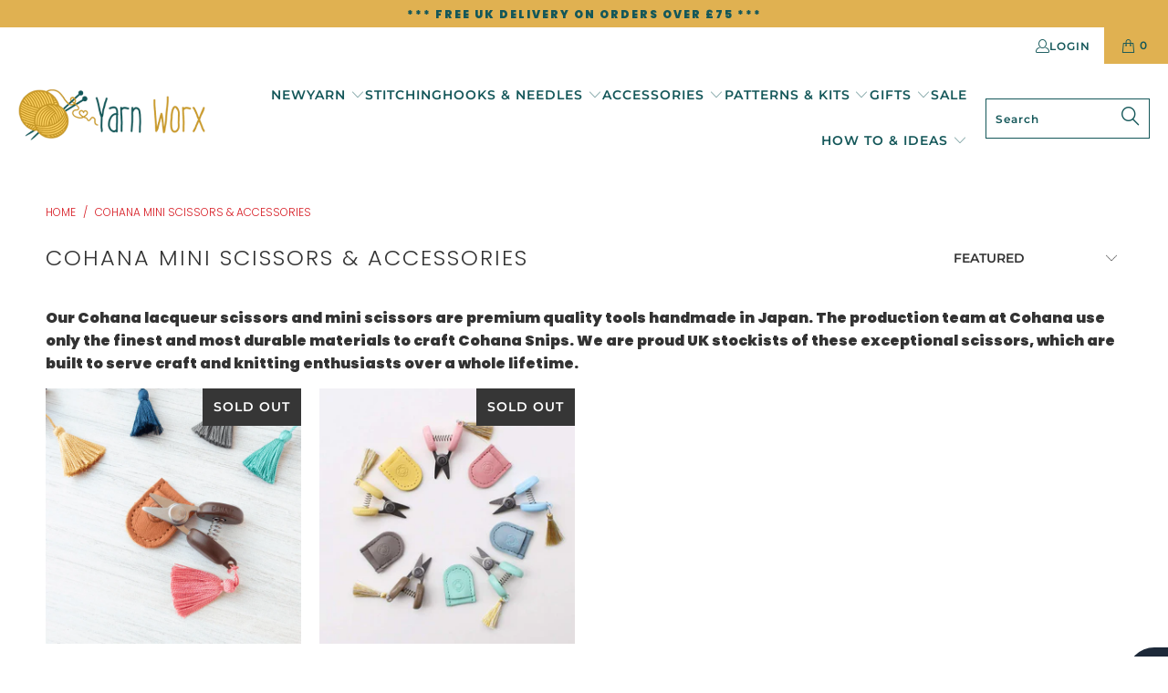

--- FILE ---
content_type: text/html; charset=utf-8
request_url: https://www.yarnworx.com/collections/cohana
body_size: 58348
content:
<!doctype html>
<html class="no-js no-touch" lang="en">
  <head>
    <meta charset="utf-8">
    <meta http-equiv="cleartype" content="on">
    <meta name="robots" content="index,follow">
    <meta name="google-site-verification" content="ipJm9f2UXmx0hZIyBABvx9623IgHpxcN5T_7d_0dcFk">

    <!-- Mobile Specific Metas -->
    <meta name="HandheldFriendly" content="True">
    <meta name="MobileOptimized" content="320">
    <meta name="viewport" content="width=device-width,initial-scale=1">
    <meta name="theme-color" content="#ffffff">

    
    <title>
      Cohana Mini Scissors &amp; Accessories | Unique &amp; Handmade | Yarn Worx
    </title>

    
      <meta
        name="description"
        content="Our fine selection of Cohana mini scissors &amp; other craft tools are handmade in Japan. Browse our wide range today! Free UK delivery when you spend £75!"
      >
    


    <link href="//www.yarnworx.com/cdn/shop/t/45/assets/jquery.min.js?v=81049236547974671631717070679" as="script" rel="preload">
    <script src="//www.yarnworx.com/cdn/shop/t/45/assets/jquery.min.js?v=81049236547974671631717070679" defer></script><script>
  !function(e){var t=function(t,o,n){"use strict";var r,a=e.document.getElementsByTagName("script")[0],c=e.document.createElement("script");return"boolean"==typeof o&&(r=n,n=o,o=r),c.src=t,c.async=!n,a.parentNode.insertBefore(c,a),o&&"function"==typeof o&&(c.onload=o),c};"undefined"!=typeof module?module.exports=t:e.loadJS=t}("undefined"!=typeof global?global:this);
</script>
<script>
  /*! loadCSS rel=preload polyfill. [c]2017 Filament Group, Inc. MIT License */
  (function(w){"use strict";if(!w.loadCSS){w.loadCSS=function(){}}var rp=loadCSS.relpreload={};rp.support=(function(){var ret;try{ret=w.document.createElement("link").relList.supports("preload")}catch(e){ret=false}return function(){return ret}})();rp.bindMediaToggle=function(link){var finalMedia=link.media||"all";function enableStylesheet(){if(link.addEventListener){link.removeEventListener("load",enableStylesheet)}else if(link.attachEvent){link.detachEvent("onload",enableStylesheet)}link.setAttribute("onload",null);link.media=finalMedia}if(link.addEventListener){link.addEventListener("load",enableStylesheet)}else if(link.attachEvent){link.attachEvent("onload",enableStylesheet)}setTimeout(function(){link.rel="stylesheet";link.media="only x"});setTimeout(enableStylesheet,3000)};rp.poly=function(){if(rp.support()){return}var links=w.document.getElementsByTagName("link");for(var i=0;i<links.length;i+=1){var link=links[i];if(link.rel==="preload"&&link.getAttribute("as")==="style"&&!link.getAttribute("data-loadcss")){link.setAttribute("data-loadcss",true);rp.bindMediaToggle(link)}}};if(!rp.support()){rp.poly();var run=w.setInterval(rp.poly,500);if(w.addEventListener){w.addEventListener("load",function(){rp.poly();w.clearInterval(run)})}else if(w.attachEvent){w.attachEvent("onload",function(){rp.poly();w.clearInterval(run)})}}if(typeof exports!=="undefined"){exports.loadCSS=loadCSS}else{w.loadCSS=loadCSS}}(typeof global!=="undefined"?global:this));
</script>

<!-- Preconnect Domains -->
<link rel="preconnect" href="https://fonts.shopifycdn.com" />
<link rel="preconnect" href="https://cdn.shopify.com" />
<link rel="preconnect" href="https://v.shopify.com" />
<link rel="preconnect" href="https://cdn.shopifycloud.com" />
<link rel="preconnect" href="https://monorail-edge.shopifysvc.com">
<link rel="preconnect" href="https://connect.facebook.net">
<link rel="preconnect" href="https://widget.trustpilot.com">
<link rel="preconnect" href="https://analytics.tiktok.com">
<link rel="preconnect" href="https://www.googletagmanager.com">

<!-- fallback for browsers that don't support preconnect -->
<link rel="dns-prefetch" href="https://fonts.shopifycdn.com" />
<link rel="dns-prefetch" href="https://cdn.shopify.com" />
<link rel="dns-prefetch" href="https://v.shopify.com" />
<link rel="dns-prefetch" href="https://cdn.shopifycloud.com" />
<link rel="dns-prefetch" href="https://monorail-edge.shopifysvc.com">
<link rel="dns-prefetch" href="https://connect.facebook.net">
<link rel="dns-prefetch" href="https://widget.trustpilot.com">
<link rel="dns-prefetch" href="https://analytics.tiktok.com">
<link rel="dns-prefetch" href="https://www.googletagmanager.com">
<style data-shopify>@font-face {
  font-family: Poppins;
  font-weight: 300;
  font-style: normal;
  font-display: swap;
  src: url("//www.yarnworx.com/cdn/fonts/poppins/poppins_n3.05f58335c3209cce17da4f1f1ab324ebe2982441.woff2") format("woff2"),
       url("//www.yarnworx.com/cdn/fonts/poppins/poppins_n3.6971368e1f131d2c8ff8e3a44a36b577fdda3ff5.woff") format("woff");
}


  @font-face {
  font-family: Poppins;
  font-weight: 400;
  font-style: normal;
  font-display: swap;
  src: url("//www.yarnworx.com/cdn/fonts/poppins/poppins_n4.0ba78fa5af9b0e1a374041b3ceaadf0a43b41362.woff2") format("woff2"),
       url("//www.yarnworx.com/cdn/fonts/poppins/poppins_n4.214741a72ff2596839fc9760ee7a770386cf16ca.woff") format("woff");
}


  @font-face {
  font-family: Poppins;
  font-weight: 300;
  font-style: italic;
  font-display: swap;
  src: url("//www.yarnworx.com/cdn/fonts/poppins/poppins_i3.8536b4423050219f608e17f134fe9ea3b01ed890.woff2") format("woff2"),
       url("//www.yarnworx.com/cdn/fonts/poppins/poppins_i3.0f4433ada196bcabf726ed78f8e37e0995762f7f.woff") format("woff");
}


  @font-face {
  font-family: Poppins;
  font-weight: 400;
  font-style: italic;
  font-display: swap;
  src: url("//www.yarnworx.com/cdn/fonts/poppins/poppins_i4.846ad1e22474f856bd6b81ba4585a60799a9f5d2.woff2") format("woff2"),
       url("//www.yarnworx.com/cdn/fonts/poppins/poppins_i4.56b43284e8b52fc64c1fd271f289a39e8477e9ec.woff") format("woff");
}


  @font-face {
  font-family: Questrial;
  font-weight: 400;
  font-style: normal;
  font-display: swap;
  src: url("//www.yarnworx.com/cdn/fonts/questrial/questrial_n4.66abac5d8209a647b4bf8089b0451928ef144c07.woff2") format("woff2"),
       url("//www.yarnworx.com/cdn/fonts/questrial/questrial_n4.e86c53e77682db9bf4b0ee2dd71f214dc16adda4.woff") format("woff");
}


  

  

  

  @font-face {
  font-family: Poppins;
  font-weight: 300;
  font-style: normal;
  font-display: swap;
  src: url("//www.yarnworx.com/cdn/fonts/poppins/poppins_n3.05f58335c3209cce17da4f1f1ab324ebe2982441.woff2") format("woff2"),
       url("//www.yarnworx.com/cdn/fonts/poppins/poppins_n3.6971368e1f131d2c8ff8e3a44a36b577fdda3ff5.woff") format("woff");
}


  @font-face {
  font-family: Poppins;
  font-weight: 400;
  font-style: normal;
  font-display: swap;
  src: url("//www.yarnworx.com/cdn/fonts/poppins/poppins_n4.0ba78fa5af9b0e1a374041b3ceaadf0a43b41362.woff2") format("woff2"),
       url("//www.yarnworx.com/cdn/fonts/poppins/poppins_n4.214741a72ff2596839fc9760ee7a770386cf16ca.woff") format("woff");
}


  @font-face {
  font-family: Poppins;
  font-weight: 300;
  font-style: italic;
  font-display: swap;
  src: url("//www.yarnworx.com/cdn/fonts/poppins/poppins_i3.8536b4423050219f608e17f134fe9ea3b01ed890.woff2") format("woff2"),
       url("//www.yarnworx.com/cdn/fonts/poppins/poppins_i3.0f4433ada196bcabf726ed78f8e37e0995762f7f.woff") format("woff");
}


  @font-face {
  font-family: Poppins;
  font-weight: 400;
  font-style: italic;
  font-display: swap;
  src: url("//www.yarnworx.com/cdn/fonts/poppins/poppins_i4.846ad1e22474f856bd6b81ba4585a60799a9f5d2.woff2") format("woff2"),
       url("//www.yarnworx.com/cdn/fonts/poppins/poppins_i4.56b43284e8b52fc64c1fd271f289a39e8477e9ec.woff") format("woff");
}


  @font-face {
  font-family: Montserrat;
  font-weight: 600;
  font-style: normal;
  font-display: swap;
  src: url("//www.yarnworx.com/cdn/fonts/montserrat/montserrat_n6.1326b3e84230700ef15b3a29fb520639977513e0.woff2") format("woff2"),
       url("//www.yarnworx.com/cdn/fonts/montserrat/montserrat_n6.652f051080eb14192330daceed8cd53dfdc5ead9.woff") format("woff");
}


  @font-face {
  font-family: Montserrat;
  font-weight: 900;
  font-style: normal;
  font-display: swap;
  src: url("//www.yarnworx.com/cdn/fonts/montserrat/montserrat_n9.680ded1be351aa3bf3b3650ac5f6df485af8a07c.woff2") format("woff2"),
       url("//www.yarnworx.com/cdn/fonts/montserrat/montserrat_n9.0cc5aaeff26ef35c23b69a061997d78c9697a382.woff") format("woff");
}


  @font-face {
  font-family: Montserrat;
  font-weight: 600;
  font-style: italic;
  font-display: swap;
  src: url("//www.yarnworx.com/cdn/fonts/montserrat/montserrat_i6.e90155dd2f004112a61c0322d66d1f59dadfa84b.woff2") format("woff2"),
       url("//www.yarnworx.com/cdn/fonts/montserrat/montserrat_i6.41470518d8e9d7f1bcdd29a447c2397e5393943f.woff") format("woff");
}


  @font-face {
  font-family: Montserrat;
  font-weight: 900;
  font-style: italic;
  font-display: swap;
  src: url("//www.yarnworx.com/cdn/fonts/montserrat/montserrat_i9.cd566e55c5982a3a39b3949665a79c881e095b14.woff2") format("woff2"),
       url("//www.yarnworx.com/cdn/fonts/montserrat/montserrat_i9.b18527943b7f5bc1488b82e39deb595a73d3e645.woff") format("woff");
}


  @font-face {
  font-family: Montserrat;
  font-weight: 400;
  font-style: normal;
  font-display: swap;
  src: url("//www.yarnworx.com/cdn/fonts/montserrat/montserrat_n4.81949fa0ac9fd2021e16436151e8eaa539321637.woff2") format("woff2"),
       url("//www.yarnworx.com/cdn/fonts/montserrat/montserrat_n4.a6c632ca7b62da89c3594789ba828388aac693fe.woff") format("woff");
}


  @font-face {
  font-family: Montserrat;
  font-weight: 400;
  font-style: italic;
  font-display: swap;
  src: url("//www.yarnworx.com/cdn/fonts/montserrat/montserrat_i4.5a4ea298b4789e064f62a29aafc18d41f09ae59b.woff2") format("woff2"),
       url("//www.yarnworx.com/cdn/fonts/montserrat/montserrat_i4.072b5869c5e0ed5b9d2021e4c2af132e16681ad2.woff") format("woff");
}


  @font-face {
  font-family: Poppins;
  font-weight: 600;
  font-style: normal;
  font-display: swap;
  src: url("//www.yarnworx.com/cdn/fonts/poppins/poppins_n6.aa29d4918bc243723d56b59572e18228ed0786f6.woff2") format("woff2"),
       url("//www.yarnworx.com/cdn/fonts/poppins/poppins_n6.5f815d845fe073750885d5b7e619ee00e8111208.woff") format("woff");
}


  @font-face {
  font-family: Poppins;
  font-weight: 900;
  font-style: normal;
  font-display: swap;
  src: url("//www.yarnworx.com/cdn/fonts/poppins/poppins_n9.eb6b9ef01b62e777a960bfd02fc9fb4918cd3eab.woff2") format("woff2"),
       url("//www.yarnworx.com/cdn/fonts/poppins/poppins_n9.6501a5bd018e348b6d5d6e8c335f9e7d32a80c36.woff") format("woff");
}


  @font-face {
  font-family: Poppins;
  font-weight: 600;
  font-style: italic;
  font-display: swap;
  src: url("//www.yarnworx.com/cdn/fonts/poppins/poppins_i6.bb8044d6203f492888d626dafda3c2999253e8e9.woff2") format("woff2"),
       url("//www.yarnworx.com/cdn/fonts/poppins/poppins_i6.e233dec1a61b1e7dead9f920159eda42280a02c3.woff") format("woff");
}


  @font-face {
  font-family: Poppins;
  font-weight: 900;
  font-style: italic;
  font-display: swap;
  src: url("//www.yarnworx.com/cdn/fonts/poppins/poppins_i9.c9d778054c6973c207cbc167d4355fd67c665d16.woff2") format("woff2"),
       url("//www.yarnworx.com/cdn/fonts/poppins/poppins_i9.67b02f99c1e5afe159943a603851cb6b6276ba49.woff") format("woff");
}


  @font-face {
  font-family: Poppins;
  font-weight: 300;
  font-style: normal;
  font-display: swap;
  src: url("//www.yarnworx.com/cdn/fonts/poppins/poppins_n3.05f58335c3209cce17da4f1f1ab324ebe2982441.woff2") format("woff2"),
       url("//www.yarnworx.com/cdn/fonts/poppins/poppins_n3.6971368e1f131d2c8ff8e3a44a36b577fdda3ff5.woff") format("woff");
}


  @font-face {
  font-family: Poppins;
  font-weight: 400;
  font-style: normal;
  font-display: swap;
  src: url("//www.yarnworx.com/cdn/fonts/poppins/poppins_n4.0ba78fa5af9b0e1a374041b3ceaadf0a43b41362.woff2") format("woff2"),
       url("//www.yarnworx.com/cdn/fonts/poppins/poppins_n4.214741a72ff2596839fc9760ee7a770386cf16ca.woff") format("woff");
}


  @font-face {
  font-family: Poppins;
  font-weight: 300;
  font-style: italic;
  font-display: swap;
  src: url("//www.yarnworx.com/cdn/fonts/poppins/poppins_i3.8536b4423050219f608e17f134fe9ea3b01ed890.woff2") format("woff2"),
       url("//www.yarnworx.com/cdn/fonts/poppins/poppins_i3.0f4433ada196bcabf726ed78f8e37e0995762f7f.woff") format("woff");
}


  @font-face {
  font-family: Poppins;
  font-weight: 400;
  font-style: italic;
  font-display: swap;
  src: url("//www.yarnworx.com/cdn/fonts/poppins/poppins_i4.846ad1e22474f856bd6b81ba4585a60799a9f5d2.woff2") format("woff2"),
       url("//www.yarnworx.com/cdn/fonts/poppins/poppins_i4.56b43284e8b52fc64c1fd271f289a39e8477e9ec.woff") format("woff");
}


@font-face {
      font-family: "turbo";
      src: url(//www.yarnworx.com/cdn/shop/t/45/assets/turbo.eot?v=8031775066987996871717070679);
      src: url(//www.yarnworx.com/cdn/shop/t/45/assets/turbo.eot?v=8031775066987996871717070679) format("embedded-opentype"), url(//www.yarnworx.com/cdn/shop/t/45/assets/turbo.woff?v=120982821278190993901717070679) format("woff"), url(//www.yarnworx.com/cdn/shop/t/45/assets/turbo.ttf?v=40378865674909127311717070679) format("truetype"), url(//www.yarnworx.com/cdn/shop/t/45/assets/turbo.svg?v=112470159262165616401717070679) format("svg");
      font-weight: normal;
      font-style: normal;
      font-display: swap;
    }</style><link rel="preconnect" href="https://www.yarnworx.com">
<link rel="preload" href="//www.yarnworx.com/cdn/shop/t/45/assets/turbo.woff?v=120982821278190993901717070679" as="font" type="font/woff2" crossorigin><link rel="preload" href="//www.yarnworx.com/cdn/fonts/poppins/poppins_n3.05f58335c3209cce17da4f1f1ab324ebe2982441.woff2" as="font" type="font/woff2" crossorigin><link rel="preload" href="//www.yarnworx.com/cdn/fonts/questrial/questrial_n4.66abac5d8209a647b4bf8089b0451928ef144c07.woff2" as="font" type="font/woff2" crossorigin><link rel="preload" href="//www.yarnworx.com/cdn/fonts/poppins/poppins_n3.05f58335c3209cce17da4f1f1ab324ebe2982441.woff2" as="font" type="font/woff2" crossorigin><link rel="preload" href="//www.yarnworx.com/cdn/fonts/montserrat/montserrat_n6.1326b3e84230700ef15b3a29fb520639977513e0.woff2" as="font" type="font/woff2" crossorigin><link rel="preload" href="//www.yarnworx.com/cdn/fonts/poppins/poppins_n6.aa29d4918bc243723d56b59572e18228ed0786f6.woff2" as="font" type="font/woff2" crossorigin><link rel="preload" href="//www.yarnworx.com/cdn/fonts/poppins/poppins_n3.05f58335c3209cce17da4f1f1ab324ebe2982441.woff2" as="font" type="font/woff2" crossorigin><style>
      body.js-theme-loading{opacity:0;visibility:hidden}body.js-theme-loaded{opacity:1;visibility:visible;-webkit-transition:opacity .3s ease-in;-moz-transition:opacity .3s ease-in;transition:opacity .3s ease-in}.trustpilot__mobile{min-height:24px}.lazyloading,.trustpilot-widget a{opacity:0}@media only screen and (max-width:798px){img.hidden-under-medium{display:none!important}.mobile_nav-fixed--true .section-wrapper,.mobile_nav-fixed--true.promo-banner--show .section-wrapper{margin-top:94px}}.lazyloaded{opacity:1;transition:opacity .3s}
    </style>
    
    <link href="//www.yarnworx.com/cdn/shop/t/45/assets/fancybox.css?v=19278034316635137701717070679" rel="stylesheet" type="text/css" media="all" />
    <link href="//www.yarnworx.com/cdn/shop/t/45/assets/styles.css?v=182414539744600258331759334870" rel="stylesheet" type="text/css" media="all" />
<script>
const observers = new MutationObserver((mutations) => {
  mutations.forEach(({ addedNodes }) => {
    addedNodes.forEach((node) => {
      if (node.nodeType === 1) { // Node type 1 corresponds to an element node
        if (node.tagName === "SCRIPT") {
          if (node.classList.contains("analytics") || node.classList.contains("boomerang")) {
            node.type = "text/javascripts";
          }
          if (node.src.includes("cdn.shopify.com/extensions")) {
            node.setAttribute("data-src", node.src);
            node.removeAttribute("src");
          }
          if (node.textContent.includes("web_pixels_manager_load")) {
            node.type = "text/javascripts";
          }
        } else if (node.tagName === "LINK") {
          if (node.href.includes("cdn.shopify.com/extensions")) {
            node.setAttribute("data-href", node.href);
            node.removeAttribute("href");
          }
          if (node.href.includes("cdn.shopify.com/shopifycloud/checkout-web/assets")) {
            node.setAttribute("data-href", node.href);
            node.removeAttribute("href");
          }
        }
      }
    });
  });
});

observers.observe(document.documentElement, { childList: true, subtree: true });
window.addEventListener("DOMContentLoaded",(function() {  
   (function(w,d,s,l,i){w[l]=w[l]||[];w[l].push({'gtm.start':new Date().getTime(),event:'gtm.js'});
   var f=d.getElementsByTagName(s)[0],
       j=d.createElement(s),
       dl=l!='dataLayer'?'&l='+l:'';j.async=true;j.dataset.src='https://www.googletagmanager.com/gtm.js?id='+i+dl;f.parentNode.insertBefore(j,f);})(window,document,'script','dataLayer','GTM-P4HJQDQ');
    
    let noscript = document.createElement('noscript');
    let content = '<iframe src="https://www.googletagmanager.com/ns.html?id=GTM-P4HJQDQ" height="0" width="0" style="display:none;visibility:hidden"></iframe>';
    document.querySelector('body').append(noscript);
    noscript.append(content);
}));
</script><!-- Icons -->
    
      <link rel="shortcut icon" type="image/x-icon" href="//www.yarnworx.com/cdn/shop/files/yarn_worx_favicon.png?crop=center&height=180&v=1665699105&width=180">
      <link rel="apple-touch-icon" href="//www.yarnworx.com/cdn/shop/files/yarn_worx_favicon.png?crop=center&height=180&v=1665699105&width=180"/>
      <link rel="apple-touch-icon" sizes="57x57" href="//www.yarnworx.com/cdn/shop/files/yarn_worx_favicon.png?crop=center&height=57&v=1665699105&width=57"/>
      <link rel="apple-touch-icon" sizes="60x60" href="//www.yarnworx.com/cdn/shop/files/yarn_worx_favicon.png?crop=center&height=60&v=1665699105&width=60"/>
      <link rel="apple-touch-icon" sizes="72x72" href="//www.yarnworx.com/cdn/shop/files/yarn_worx_favicon.png?crop=center&height=72&v=1665699105&width=72"/>
      <link rel="apple-touch-icon" sizes="76x76" href="//www.yarnworx.com/cdn/shop/files/yarn_worx_favicon.png?crop=center&height=76&v=1665699105&width=76"/>
      <link rel="apple-touch-icon" sizes="114x114" href="//www.yarnworx.com/cdn/shop/files/yarn_worx_favicon.png?crop=center&height=114&v=1665699105&width=114"/>
      <link rel="apple-touch-icon" sizes="180x180" href="//www.yarnworx.com/cdn/shop/files/yarn_worx_favicon.png?crop=center&height=180&v=1665699105&width=180"/>
      <link rel="apple-touch-icon" sizes="228x228" href="//www.yarnworx.com/cdn/shop/files/yarn_worx_favicon.png?crop=center&height=228&v=1665699105&width=228"/>
    
    
    <link rel="canonical" href="https://www.yarnworx.com/collections/cohana">

    

   
    

    
      <script src="//www.yarnworx.com/cdn/shop/t/45/assets/currencies.js?v=63035159355332271981717070679" defer></script>
    

    
    <script>
      window.PXUTheme = window.PXUTheme || {};
      window.PXUTheme.version = '9.1.0';
      window.PXUTheme.name = 'Turbo';
    </script>
    

    
<template id="price-ui"><span class="price " data-price></span><span class="compare-at-price" data-compare-at-price></span><span class="unit-pricing" data-unit-pricing></span></template>
    <template id="price-ui-badge"><div class="price-ui-badge__sticker price-ui-badge__sticker--">
    <span class="price-ui-badge__sticker-text" data-badge></span>
  </div></template>

    <template id="price-ui__price"><span class="money" data-price></span></template>
    <template id="price-ui__price-range"><span class="price-min" data-price-min><span class="money" data-price></span></span> - <span class="price-max" data-price-max><span class="money" data-price></span></span></template>
    <template id="price-ui__unit-pricing"><span class="unit-quantity" data-unit-quantity></span> | <span class="unit-price" data-unit-price><span class="money" data-price></span></span> / <span class="unit-measurement" data-unit-measurement></span></template>
    <template id="price-ui-badge__percent-savings-range">Save up to <span data-price-percent></span>%</template>
    <template id="price-ui-badge__percent-savings">Save <span data-price-percent></span>%</template>
    <template id="price-ui-badge__price-savings-range">Save up to <span class="money" data-price></span></template>
    <template id="price-ui-badge__price-savings">Save <span class="money" data-price></span></template>
    <template id="price-ui-badge__on-sale">Sale</template>
    <template id="price-ui-badge__sold-out">Sold out</template>
    <template id="price-ui-badge__in-stock">In stock</template>
    

    <script>
      
window.PXUTheme = window.PXUTheme || {};


window.PXUTheme.theme_settings = {};
window.PXUTheme.currency = {};
window.PXUTheme.routes = window.PXUTheme.routes || {};


window.PXUTheme.theme_settings.display_tos_checkbox = false;
window.PXUTheme.theme_settings.go_to_checkout = false;
window.PXUTheme.theme_settings.cart_action = "ajax";
window.PXUTheme.theme_settings.cart_shipping_calculator = false;


window.PXUTheme.theme_settings.collection_swatches = false;
window.PXUTheme.theme_settings.collection_secondary_image = true;


window.PXUTheme.currency.show_multiple_currencies = false;
window.PXUTheme.currency.shop_currency = "GBP";
window.PXUTheme.currency.default_currency = "GBP";
window.PXUTheme.currency.display_format = "money_format";
window.PXUTheme.currency.money_format = "£{{amount}}";
window.PXUTheme.currency.money_format_no_currency = "£{{amount}}";
window.PXUTheme.currency.money_format_currency = "£{{amount}} GBP";
window.PXUTheme.currency.native_multi_currency = true;
window.PXUTheme.currency.iso_code = "GBP";
window.PXUTheme.currency.symbol = "£";


window.PXUTheme.theme_settings.display_inventory_left = true;
window.PXUTheme.theme_settings.inventory_threshold = 10;
window.PXUTheme.theme_settings.limit_quantity = true;


window.PXUTheme.theme_settings.menu_position = "inline";


window.PXUTheme.theme_settings.newsletter_popup = true;
window.PXUTheme.theme_settings.newsletter_popup_days = "2";
window.PXUTheme.theme_settings.newsletter_popup_mobile = true;
window.PXUTheme.theme_settings.newsletter_popup_seconds = 6;


window.PXUTheme.theme_settings.pagination_type = "infinite_scroll";


window.PXUTheme.theme_settings.enable_shopify_collection_badges = true;
window.PXUTheme.theme_settings.quick_shop_thumbnail_position = "bottom-thumbnails";
window.PXUTheme.theme_settings.product_form_style = "radio";
window.PXUTheme.theme_settings.sale_banner_enabled = true;
window.PXUTheme.theme_settings.display_savings = true;
window.PXUTheme.theme_settings.display_sold_out_price = false;
window.PXUTheme.theme_settings.free_text = "Free";
window.PXUTheme.theme_settings.video_looping = false;
window.PXUTheme.theme_settings.quick_shop_style = "popup";
window.PXUTheme.theme_settings.hover_enabled = false;


window.PXUTheme.routes.cart_url = "/cart";
window.PXUTheme.routes.root_url = "/";
window.PXUTheme.routes.search_url = "/search";
window.PXUTheme.routes.all_products_collection_url = "/collections/all";


window.PXUTheme.theme_settings.image_loading_style = "fade-in";


window.PXUTheme.theme_settings.search_option = "product";
window.PXUTheme.theme_settings.search_items_to_display = 5;
window.PXUTheme.theme_settings.enable_autocomplete = true;


window.PXUTheme.theme_settings.page_dots_enabled = false;
window.PXUTheme.theme_settings.slideshow_arrow_size = "light";


window.PXUTheme.theme_settings.quick_shop_enabled = false;


window.PXUTheme.translation = {};


window.PXUTheme.translation.agree_to_terms_warning = "You must agree with the terms and conditions to checkout.";
window.PXUTheme.translation.one_item_left = "item left";
window.PXUTheme.translation.items_left_text = "items left";
window.PXUTheme.translation.cart_savings_text = "Total Savings";
window.PXUTheme.translation.cart_discount_text = "Discount";
window.PXUTheme.translation.cart_subtotal_text = "Subtotal";
window.PXUTheme.translation.cart_remove_text = "Remove";
window.PXUTheme.translation.cart_free_text = "Free";


window.PXUTheme.translation.newsletter_success_text = "Thank you for joining our mailing list!";


window.PXUTheme.translation.notify_email = "Enter your email address...";
window.PXUTheme.translation.notify_email_value = "Email";
window.PXUTheme.translation.notify_email_send = "Send";
window.PXUTheme.translation.notify_message_first = "Please notify me when ";
window.PXUTheme.translation.notify_message_last = " becomes available - ";
window.PXUTheme.translation.notify_success_text = "Thanks! We will notify you when this product becomes available!";


window.PXUTheme.translation.add_to_cart = "Add to Cart";
window.PXUTheme.translation.coming_soon_text = "Coming Soon";
window.PXUTheme.translation.sold_out_text = "Sold Out";
window.PXUTheme.translation.sale_text = "Sale";
window.PXUTheme.translation.savings_text = "You Save";
window.PXUTheme.translation.from_text = "from";
window.PXUTheme.translation.new_text = "New";
window.PXUTheme.translation.pre_order_text = "Pre-Order";
window.PXUTheme.translation.unavailable_text = "Unavailable";


window.PXUTheme.translation.all_results = "View all results";
window.PXUTheme.translation.no_results = "Sorry, no results!";


window.PXUTheme.media_queries = {};
window.PXUTheme.media_queries.small = window.matchMedia( "(max-width: 480px)" );
window.PXUTheme.media_queries.medium = window.matchMedia( "(max-width: 798px)" );
window.PXUTheme.media_queries.large = window.matchMedia( "(min-width: 799px)" );
window.PXUTheme.media_queries.larger = window.matchMedia( "(min-width: 960px)" );
window.PXUTheme.media_queries.xlarge = window.matchMedia( "(min-width: 1200px)" );
window.PXUTheme.media_queries.ie10 = window.matchMedia( "all and (-ms-high-contrast: none), (-ms-high-contrast: active)" );
window.PXUTheme.media_queries.tablet = window.matchMedia( "only screen and (min-width: 799px) and (max-width: 1024px)" );
window.PXUTheme.media_queries.mobile_and_tablet = window.matchMedia( "(max-width: 1024px)" );

    </script>

    <script src="//www.yarnworx.com/cdn/shop/t/45/assets/vendors.js?v=122864916168325681751717070679" defer></script>
    <script src="//www.yarnworx.com/cdn/shop/t/45/assets/section-min.js?v=171160787569070791851717070679" defer></script>
    <script src="//www.yarnworx.com/cdn/shop/t/45/assets/utilities-min.js?v=116061526489596282911717070679" defer></script>
    <script src="//www.yarnworx.com/cdn/shop/t/45/assets/app-min.js?v=105105031973923425551717070679" defer></script>

    

    
      <script src="//www.yarnworx.com/cdn/shop/t/45/assets/instantclick.min.js?v=20092422000980684151717070679" data-no-instant defer></script>

      <script data-no-instant>
         window.addEventListener("DOMContentLoaded",(function(){(function(){try{return window.self!==window.top}catch(t){return!0}})()||InstantClick.on("change",(function(){$('head script[src*="shopify"]').each((function(){var t=document.createElement("script");t.type="text/javascript",t.src=$(this).attr("src"),$("body").append(t)})),$("body").removeClass("fancybox-active"),$.fancybox.destroy(),InstantClick.init()}))}));
      </script>
    
<script>window.performance && window.performance.mark && window.performance.mark('shopify.content_for_header.start');</script><meta name="google-site-verification" content="sqPi_Dv8FknfNyY8AH75Y8pypyU_hjFrBKCd0mWLcWA">
<meta id="shopify-digital-wallet" name="shopify-digital-wallet" content="/9592504386/digital_wallets/dialog">
<meta name="shopify-checkout-api-token" content="26b486a90fdba19e116509787e6a9e90">
<meta id="in-context-paypal-metadata" data-shop-id="9592504386" data-venmo-supported="false" data-environment="production" data-locale="en_US" data-paypal-v4="true" data-currency="GBP">
<link rel="alternate" type="application/atom+xml" title="Feed" href="/collections/cohana.atom" />
<link rel="alternate" type="application/json+oembed" href="https://www.yarnworx.com/collections/cohana.oembed">
<script async="async" data-src="/checkouts/internal/preloads.js?locale=en-GB"></script>
<link rel="preconnect" href="https://shop.app" crossorigin="anonymous">
<script async="async" data-src="https://shop.app/checkouts/internal/preloads.js?locale=en-GB&shop_id=9592504386" crossorigin="anonymous"></script>
<script id="apple-pay-shop-capabilities" type="application/json">{"shopId":9592504386,"countryCode":"GB","currencyCode":"GBP","merchantCapabilities":["supports3DS"],"merchantId":"gid:\/\/shopify\/Shop\/9592504386","merchantName":"Yarn Worx","requiredBillingContactFields":["postalAddress","email","phone"],"requiredShippingContactFields":["postalAddress","email","phone"],"shippingType":"shipping","supportedNetworks":["visa","maestro","masterCard","amex","discover","elo"],"total":{"type":"pending","label":"Yarn Worx","amount":"1.00"},"shopifyPaymentsEnabled":true,"supportsSubscriptions":true}</script>
<script id="shopify-features" type="application/json">{"accessToken":"26b486a90fdba19e116509787e6a9e90","betas":["rich-media-storefront-analytics"],"domain":"www.yarnworx.com","predictiveSearch":true,"shopId":9592504386,"locale":"en"}</script>
<script>var Shopify = Shopify || {};
Shopify.shop = "yarn-worx.myshopify.com";
Shopify.locale = "en";
Shopify.currency = {"active":"GBP","rate":"1.0"};
Shopify.country = "GB";
Shopify.theme = {"name":"Current theme with Addon app","id":143085535471,"schema_name":"Turbo","schema_version":"8.0.0","theme_store_id":null,"role":"main"};
Shopify.theme.handle = "null";
Shopify.theme.style = {"id":null,"handle":null};
Shopify.cdnHost = "www.yarnworx.com/cdn";
Shopify.routes = Shopify.routes || {};
Shopify.routes.root = "/";</script>
<script type="module">!function(o){(o.Shopify=o.Shopify||{}).modules=!0}(window);</script>
<script>!function(o){function n(){var o=[];function n(){o.push(Array.prototype.slice.apply(arguments))}return n.q=o,n}var t=o.Shopify=o.Shopify||{};t.loadFeatures=n(),t.autoloadFeatures=n()}(window);</script>
<script>
  window.ShopifyPay = window.ShopifyPay || {};
  window.ShopifyPay.apiHost = "shop.app\/pay";
  window.ShopifyPay.redirectState = null;
</script>
<script id="shop-js-analytics" type="application/json">{"pageType":"collection"}</script>
<script defer="defer" async type="module" data-src="//www.yarnworx.com/cdn/shopifycloud/shop-js/modules/v2/client.init-shop-cart-sync_Bc8-qrdt.en.esm.js"></script>
<script defer="defer" async type="module" data-src="//www.yarnworx.com/cdn/shopifycloud/shop-js/modules/v2/chunk.common_CmNk3qlo.esm.js"></script>
<script type="module">
  await import("//www.yarnworx.com/cdn/shopifycloud/shop-js/modules/v2/client.init-shop-cart-sync_Bc8-qrdt.en.esm.js");
await import("//www.yarnworx.com/cdn/shopifycloud/shop-js/modules/v2/chunk.common_CmNk3qlo.esm.js");

  window.Shopify.SignInWithShop?.initShopCartSync?.({"fedCMEnabled":true,"windoidEnabled":true});

</script>
<script>
  window.Shopify = window.Shopify || {};
  if (!window.Shopify.featureAssets) window.Shopify.featureAssets = {};
  window.Shopify.featureAssets['shop-js'] = {"shop-cart-sync":["modules/v2/client.shop-cart-sync_DOpY4EW0.en.esm.js","modules/v2/chunk.common_CmNk3qlo.esm.js"],"shop-button":["modules/v2/client.shop-button_CI-s0xGZ.en.esm.js","modules/v2/chunk.common_CmNk3qlo.esm.js"],"init-fed-cm":["modules/v2/client.init-fed-cm_D2vsy40D.en.esm.js","modules/v2/chunk.common_CmNk3qlo.esm.js"],"init-windoid":["modules/v2/client.init-windoid_CXNAd0Cm.en.esm.js","modules/v2/chunk.common_CmNk3qlo.esm.js"],"shop-toast-manager":["modules/v2/client.shop-toast-manager_Cx0C6may.en.esm.js","modules/v2/chunk.common_CmNk3qlo.esm.js"],"shop-cash-offers":["modules/v2/client.shop-cash-offers_CL9Nay2h.en.esm.js","modules/v2/chunk.common_CmNk3qlo.esm.js","modules/v2/chunk.modal_CvhjeixQ.esm.js"],"avatar":["modules/v2/client.avatar_BTnouDA3.en.esm.js"],"init-shop-email-lookup-coordinator":["modules/v2/client.init-shop-email-lookup-coordinator_B9mmbKi4.en.esm.js","modules/v2/chunk.common_CmNk3qlo.esm.js"],"init-shop-cart-sync":["modules/v2/client.init-shop-cart-sync_Bc8-qrdt.en.esm.js","modules/v2/chunk.common_CmNk3qlo.esm.js"],"pay-button":["modules/v2/client.pay-button_Bhm3077V.en.esm.js","modules/v2/chunk.common_CmNk3qlo.esm.js"],"init-customer-accounts-sign-up":["modules/v2/client.init-customer-accounts-sign-up_C7zhr03q.en.esm.js","modules/v2/client.shop-login-button_BbMx65lK.en.esm.js","modules/v2/chunk.common_CmNk3qlo.esm.js","modules/v2/chunk.modal_CvhjeixQ.esm.js"],"init-shop-for-new-customer-accounts":["modules/v2/client.init-shop-for-new-customer-accounts_rLbLSDTe.en.esm.js","modules/v2/client.shop-login-button_BbMx65lK.en.esm.js","modules/v2/chunk.common_CmNk3qlo.esm.js","modules/v2/chunk.modal_CvhjeixQ.esm.js"],"checkout-modal":["modules/v2/client.checkout-modal_Fp9GouFF.en.esm.js","modules/v2/chunk.common_CmNk3qlo.esm.js","modules/v2/chunk.modal_CvhjeixQ.esm.js"],"init-customer-accounts":["modules/v2/client.init-customer-accounts_DkVf8Jdu.en.esm.js","modules/v2/client.shop-login-button_BbMx65lK.en.esm.js","modules/v2/chunk.common_CmNk3qlo.esm.js","modules/v2/chunk.modal_CvhjeixQ.esm.js"],"shop-login-button":["modules/v2/client.shop-login-button_BbMx65lK.en.esm.js","modules/v2/chunk.common_CmNk3qlo.esm.js","modules/v2/chunk.modal_CvhjeixQ.esm.js"],"shop-login":["modules/v2/client.shop-login_B9KWmZaW.en.esm.js","modules/v2/chunk.common_CmNk3qlo.esm.js","modules/v2/chunk.modal_CvhjeixQ.esm.js"],"shop-follow-button":["modules/v2/client.shop-follow-button_B-omSWeu.en.esm.js","modules/v2/chunk.common_CmNk3qlo.esm.js","modules/v2/chunk.modal_CvhjeixQ.esm.js"],"lead-capture":["modules/v2/client.lead-capture_DZQFWrYz.en.esm.js","modules/v2/chunk.common_CmNk3qlo.esm.js","modules/v2/chunk.modal_CvhjeixQ.esm.js"],"payment-terms":["modules/v2/client.payment-terms_Bl_bs7GP.en.esm.js","modules/v2/chunk.common_CmNk3qlo.esm.js","modules/v2/chunk.modal_CvhjeixQ.esm.js"]};
</script>
<script>(function() {
  var isLoaded = false;
  function asyncLoad() {
    if (isLoaded) return;
    isLoaded = true;
    var urls = ["https:\/\/ecommplugins-scripts.trustpilot.com\/v2.1\/js\/header.min.js?settings=eyJrZXkiOiI4dGV4MW1KWloyTlM5VDJXIiwicyI6Im5vbmUifQ==\u0026v=2.5\u0026shop=yarn-worx.myshopify.com","https:\/\/ecommplugins-trustboxsettings.trustpilot.com\/yarn-worx.myshopify.com.js?settings=1670328332103\u0026shop=yarn-worx.myshopify.com","https:\/\/widget.trustpilot.com\/bootstrap\/v5\/tp.widget.sync.bootstrap.min.js?shop=yarn-worx.myshopify.com","https:\/\/cdn-app.sealsubscriptions.com\/shopify\/public\/js\/sealsubscriptions.js?shop=yarn-worx.myshopify.com","https:\/\/img0.socialshopwave.com\/ssw-empty.js?shop=yarn-worx.myshopify.com","https:\/\/s3.eu-west-1.amazonaws.com\/production-klarna-il-shopify-osm\/7bec47374bc1cb6b6338dfd4d69e7bffd4f4b70b\/yarn-worx.myshopify.com-1749292846384.js?shop=yarn-worx.myshopify.com"];
    for (var i = 0; i < urls.length; i++) {
      var s = document.createElement('script');
      s.type = 'text/javascript';
      s.async = true;
      s.src = urls[i];
      var x = document.getElementsByTagName('script')[0];
      x.parentNode.insertBefore(s, x);
    }
  };
  document.addEventListener('StartAsyncLoading', function(event){asyncLoad();}); if(window.attachEvent) {
    window.attachEvent('onload', function(){});
  } else {
    window.addEventListener('load', function(){}, false);
  }
})();</script>
<script id="__st">var __st={"a":9592504386,"offset":0,"reqid":"bb26a9c2-add4-48ea-9267-16a6c0d6cc11-1762293278","pageurl":"www.yarnworx.com\/collections\/cohana","u":"c370025e48ec","p":"collection","rtyp":"collection","rid":228768088215};</script>
<script>window.ShopifyPaypalV4VisibilityTracking = true;</script>
<script id="captcha-bootstrap">!function(){'use strict';const t='contact',e='account',n='new_comment',o=[[t,t],['blogs',n],['comments',n],[t,'customer']],c=[[e,'customer_login'],[e,'guest_login'],[e,'recover_customer_password'],[e,'create_customer']],r=t=>t.map((([t,e])=>`form[action*='/${t}']:not([data-nocaptcha='true']) input[name='form_type'][value='${e}']`)).join(','),a=t=>()=>t?[...document.querySelectorAll(t)].map((t=>t.form)):[];function s(){const t=[...o],e=r(t);return a(e)}const i='password',u='form_key',d=['recaptcha-v3-token','g-recaptcha-response','h-captcha-response',i],f=()=>{try{return window.sessionStorage}catch{return}},m='__shopify_v',_=t=>t.elements[u];function p(t,e,n=!1){try{const o=window.sessionStorage,c=JSON.parse(o.getItem(e)),{data:r}=function(t){const{data:e,action:n}=t;return t[m]||n?{data:e,action:n}:{data:t,action:n}}(c);for(const[e,n]of Object.entries(r))t.elements[e]&&(t.elements[e].value=n);n&&o.removeItem(e)}catch(o){console.error('form repopulation failed',{error:o})}}const l='form_type',E='cptcha';function T(t){t.dataset[E]=!0}const w=window,h=w.document,L='Shopify',v='ce_forms',y='captcha';let A=!1;((t,e)=>{const n=(g='f06e6c50-85a8-45c8-87d0-21a2b65856fe',I='https://cdn.shopify.com/shopifycloud/storefront-forms-hcaptcha/ce_storefront_forms_captcha_hcaptcha.v1.5.2.iife.js',D={infoText:'Protected by hCaptcha',privacyText:'Privacy',termsText:'Terms'},(t,e,n)=>{const o=w[L][v],c=o.bindForm;if(c)return c(t,g,e,D).then(n);var r;o.q.push([[t,g,e,D],n]),r=I,A||(h.body.append(Object.assign(h.createElement('script'),{id:'captcha-provider',async:!0,src:r})),A=!0)});var g,I,D;w[L]=w[L]||{},w[L][v]=w[L][v]||{},w[L][v].q=[],w[L][y]=w[L][y]||{},w[L][y].protect=function(t,e){n(t,void 0,e),T(t)},Object.freeze(w[L][y]),function(t,e,n,w,h,L){const[v,y,A,g]=function(t,e,n){const i=e?o:[],u=t?c:[],d=[...i,...u],f=r(d),m=r(i),_=r(d.filter((([t,e])=>n.includes(e))));return[a(f),a(m),a(_),s()]}(w,h,L),I=t=>{const e=t.target;return e instanceof HTMLFormElement?e:e&&e.form},D=t=>v().includes(t);t.addEventListener('submit',(t=>{const e=I(t);if(!e)return;const n=D(e)&&!e.dataset.hcaptchaBound&&!e.dataset.recaptchaBound,o=_(e),c=g().includes(e)&&(!o||!o.value);(n||c)&&t.preventDefault(),c&&!n&&(function(t){try{if(!f())return;!function(t){const e=f();if(!e)return;const n=_(t);if(!n)return;const o=n.value;o&&e.removeItem(o)}(t);const e=Array.from(Array(32),(()=>Math.random().toString(36)[2])).join('');!function(t,e){_(t)||t.append(Object.assign(document.createElement('input'),{type:'hidden',name:u})),t.elements[u].value=e}(t,e),function(t,e){const n=f();if(!n)return;const o=[...t.querySelectorAll(`input[type='${i}']`)].map((({name:t})=>t)),c=[...d,...o],r={};for(const[a,s]of new FormData(t).entries())c.includes(a)||(r[a]=s);n.setItem(e,JSON.stringify({[m]:1,action:t.action,data:r}))}(t,e)}catch(e){console.error('failed to persist form',e)}}(e),e.submit())}));const S=(t,e)=>{t&&!t.dataset[E]&&(n(t,e.some((e=>e===t))),T(t))};for(const o of['focusin','change'])t.addEventListener(o,(t=>{const e=I(t);D(e)&&S(e,y())}));const B=e.get('form_key'),M=e.get(l),P=B&&M;t.addEventListener('DOMContentLoaded',(()=>{const t=y();if(P)for(const e of t)e.elements[l].value===M&&p(e,B);[...new Set([...A(),...v().filter((t=>'true'===t.dataset.shopifyCaptcha))])].forEach((e=>S(e,t)))}))}(h,new URLSearchParams(w.location.search),n,t,e,['guest_login'])})(!0,!0)}();</script>
<script integrity="sha256-52AcMU7V7pcBOXWImdc/TAGTFKeNjmkeM1Pvks/DTgc=" data-source-attribution="shopify.loadfeatures" defer="defer" data-src="//www.yarnworx.com/cdn/shopifycloud/storefront/assets/storefront/load_feature-81c60534.js" crossorigin="anonymous"></script>
<script crossorigin="anonymous" defer="defer" data-src="//www.yarnworx.com/cdn/shopifycloud/storefront/assets/shopify_pay/storefront-65b4c6d7.js?v=20250812"></script>
<script data-source-attribution="shopify.dynamic_checkout.dynamic.init">var Shopify=Shopify||{};Shopify.PaymentButton=Shopify.PaymentButton||{isStorefrontPortableWallets:!0,init:function(){window.Shopify.PaymentButton.init=function(){};var t=document.createElement("script");t.data-src="https://www.yarnworx.com/cdn/shopifycloud/portable-wallets/latest/portable-wallets.en.js",t.type="module",document.head.appendChild(t)}};
</script>
<script data-source-attribution="shopify.dynamic_checkout.buyer_consent">
  function portableWalletsHideBuyerConsent(e){var t=document.getElementById("shopify-buyer-consent"),n=document.getElementById("shopify-subscription-policy-button");t&&n&&(t.classList.add("hidden"),t.setAttribute("aria-hidden","true"),n.removeEventListener("click",e))}function portableWalletsShowBuyerConsent(e){var t=document.getElementById("shopify-buyer-consent"),n=document.getElementById("shopify-subscription-policy-button");t&&n&&(t.classList.remove("hidden"),t.removeAttribute("aria-hidden"),n.addEventListener("click",e))}window.Shopify?.PaymentButton&&(window.Shopify.PaymentButton.hideBuyerConsent=portableWalletsHideBuyerConsent,window.Shopify.PaymentButton.showBuyerConsent=portableWalletsShowBuyerConsent);
</script>
<script data-source-attribution="shopify.dynamic_checkout.cart.bootstrap">document.addEventListener("DOMContentLoaded",(function(){function t(){return document.querySelector("shopify-accelerated-checkout-cart, shopify-accelerated-checkout")}if(t())Shopify.PaymentButton.init();else{new MutationObserver((function(e,n){t()&&(Shopify.PaymentButton.init(),n.disconnect())})).observe(document.body,{childList:!0,subtree:!0})}}));
</script>
<link id="shopify-accelerated-checkout-styles" rel="stylesheet" media="screen" href="https://www.yarnworx.com/cdn/shopifycloud/portable-wallets/latest/accelerated-checkout-backwards-compat.css" crossorigin="anonymous">
<style id="shopify-accelerated-checkout-cart">
        #shopify-buyer-consent {
  margin-top: 1em;
  display: inline-block;
  width: 100%;
}

#shopify-buyer-consent.hidden {
  display: none;
}

#shopify-subscription-policy-button {
  background: none;
  border: none;
  padding: 0;
  text-decoration: underline;
  font-size: inherit;
  cursor: pointer;
}

#shopify-subscription-policy-button::before {
  box-shadow: none;
}

      </style>

<script>window.performance && window.performance.mark && window.performance.mark('shopify.content_for_header.end');</script>


    

<meta name="author" content="Yarn Worx">
<meta property="og:url" content="https://www.yarnworx.com/collections/cohana">
<meta property="og:site_name" content="Yarn Worx">




  <meta property="og:type" content="product.group">
  <meta property="og:title" content="Cohana Mini Scissors &amp; Accessories">
  
    <meta property="og:image" content="https://www.yarnworx.com/cdn/shop/collections/CohanaMiniSnipsCollage2_2048x_466c2805-7f13-444c-a229-723014b8b81c_600x.png?v=1724761670">
    <meta property="og:image:secure_url" content="https://www.yarnworx.com/cdn/shop/collections/CohanaMiniSnipsCollage2_2048x_466c2805-7f13-444c-a229-723014b8b81c_600x.png?v=1724761670">
    <meta property="og:image:width" content="1140">
    <meta property="og:image:height" content="1140">
    <meta property="og:image:alt" content="Cohana Mini Scissors from Seki Japan. Mini scissors and yarn snips. ">
  
  
    
    <meta property="og:image" content="https://www.yarnworx.com/cdn/shop/products/CohanaMiniSnipsCollage2_600x.png?v=1589797654">
    <meta property="og:image:secure_url" content="https://www.yarnworx.com/cdn/shop/products/CohanaMiniSnipsCollage2_600x.png?v=1589797654">
  



  <meta property="og:description" content="Our fine selection of Cohana mini scissors &amp; other craft tools are handmade in Japan. Browse our wide range today! Free UK delivery when you spend £75!">




<meta name="twitter:card" content="summary">



    
    
  <!-- BEGIN app block: shopify://apps/seal-subscriptions/blocks/subscription-script-append/13b25004-a140-4ab7-b5fe-29918f759699 --><script defer="defer">
	/**	SealSubs loader,version number: 2.0 */
	(function(){
		var loadScript=function(a,b){var c=document.createElement("script");c.setAttribute("defer", "defer");c.type="text/javascript",c.readyState?c.onreadystatechange=function(){("loaded"==c.readyState||"complete"==c.readyState)&&(c.onreadystatechange=null,b())}:c.onload=function(){b()},c.src=a,document.getElementsByTagName("head")[0].appendChild(c)};
		// Set variable to prevent the other loader from requesting the same resources
		window.seal_subs_app_block_loader = true;
		appendScriptUrl('yarn-worx.myshopify.com');

		// get script url and append timestamp of last change
		function appendScriptUrl(shop) {
			var timeStamp = Math.floor(Date.now() / (1000*1*1));
			var timestampUrl = 'https://app.sealsubscriptions.com/shopify/public/status/shop/'+shop+'.js?'+timeStamp;
			loadScript(timestampUrl, function() {
				// append app script
				if (typeof sealsubscriptions_settings_updated == 'undefined') {
					sealsubscriptions_settings_updated = 'default-by-script';
				}
				var scriptUrl = "https://cdn-app.sealsubscriptions.com/shopify/public/js/sealsubscriptions-main.js?shop="+shop+"&"+sealsubscriptions_settings_updated;
				loadScript(scriptUrl, function(){});
			});
		}
	})();

	var SealSubsScriptAppended = true;
	
</script>

<!-- END app block --><!-- BEGIN app block: shopify://apps/consentik-cookie/blocks/omega-cookies-notification/13cba824-a338-452e-9b8e-c83046a79f21 --><script type="text/javascript" src="https://cdn.shopify.com/extensions/019a2393-7212-74ac-8dfc-a008256933e2/consentik-ex-251027.0/assets/jQueryOT.min.js" defer></script>

<script>
    window.otCKAppData = {};
    var otCKRequestDataInfo = {};
    var otCKRootLink = '';
    var otCKSettings = {};
    window.OCBCookies = []
    window.OCBCategories = []
    window['otkConsent'] = window['otkConsent'] || {};
    window.otJQuerySource = "https://cdn.shopify.com/extensions/019a2393-7212-74ac-8dfc-a008256933e2/consentik-ex-251027.0/assets/jQueryOT.min.js"
</script>



    <script>
        function __remvoveCookie(name) {
            document.cookie = name + '=; expires=Thu, 01 Jan 1970 00:00:00 UTC; path=/;';
        }

        __remvoveCookie('__cross_accepted');
    </script>





    <script>
        let otCKEnableDebugger = 0;
    </script>




    <script>
        window.cstCookiesData = {"rootLink":"https://apps.consentik.com/consentik","cookies":[],"category":[]};
    </script>



    <script>
        window.cstMultipleLanguages = {"rootLink":"https://apps.consentik.com/consentik","config":{"id":2097,"default_language":"en","language_detection_method":"url","enable":"0","language_list":["en"],"unpublish_language":[],"active_selector":"0"},"cookieInformation":[],"bannerText":[],"cookies":[],"categories":[],"privacyPopup":[{"id":1034,"popupTitle":"Your Privacy Information","popupMessage":"This is a summary of your privacy settings and consent choices on our website. You can review and modify these settings at any time.","visitorTitle":"Visitor ID","givenConsentTitle":"Consent given on","expiresTitle":"Expires at","withdrawButton":"Withdraw consent","changeSettingsButton":"Change settings","backgroundColor":"#FFFFFF","textColor":"#333333","highlightColor":"#0C5132","language":"en","isDefaultLanguage":true}]};
    </script>



    <script>
        window.cstTcfV2 = {};
    </script>



    <script>
        window.otCKAppData = {"terms":["cookie_banner","customize_appearance","custom_text_and_color","built_in_themes","custom_banner_width","show_cookie_icon","show_dismiss_btn","google_policy","customer_privacy","show_close_icon","quick_cookie_selector","show_preference_btn","display_restriction"],"settings":{"id":8279,"shop":"yarn-worx.myshopify.com","shop_id":"9592504386","message":"This website uses cookies to ensure you get the best experience on our website. Details can be found in our","submit_text":"Got it!","info_text":"Privacy Policy","text_size":13,"dismiss_text":"Decline","prefrences_text":"Preferences","preferences_title":null,"accept_selected_text":"Allow selection","accept_all_text":"Allow all cookies","title_popup":"This website uses cookies","mess_popup":"This website is using cookies to analyze our traffic, personalize content and/or ads, to provide video content. We also share information about your use of our site with our analytics and advertising partners who may combine it with other information that you’ve provided to them or that they’ve collected from your use of their services.","title":null,"google_privacy_text":"Google's Privacy Policy","impressum_title":"Legal Disclosure (Imprint)","permission":"0","show_icon":"1","app_enable":"1","privacy_link":"https://www.yarnworx.com/policies/privacy-policy","popup_layout":1,"fullwidth_position":2,"corner_position":4,"center_position":1,"show_homepage":"0","show_all":"1","show_all_eu":"1","eu_countries":"[]","cache_time":7,"popup_bgcolor":"#000000","popup_textcolor":"#ffffff","more_textcolor":"#ffffff","submit_bgcolor":"#000000","submit_textcolor":"#E05713","custom_css":"","show_dismiss":"1","show_dismiss_popup":"0","show_prefrences":"0","color_text_popup":"#FFFFFF","dismiss_textcolor":"#f8e71c","dismiss_bgcolor":"#000000","close_dismis":"0","prefrences_bgcolor":"#000000","prefrences_textcolor":"#F8E71C","accept_selected_text_color":"#02909c","accept_selected_bgcolor":"#e4f3f7","accept_all_text_color":"#ffffff","accept_all_bgcolor":"#02909c","show_cookies":"1","title_color_popup":"#000000","bgcolor_popup":"#ffffff","show_specific_region":["AT","BE","BG","HR","CY","CZ","DK","EE","FI","FR","DE","GR","HU","IE","IT","LV","LT","LU","MT","NL","PL","PT","RO","SK","SI","ES","SE","GB"],"style_request_page":"{\"info_bgcolor\":\"#ffffff\",\"show_bgcolor\":\"#2f87e4\",\"edit_bgcolor\":\"#ca2f2f\",\"delete_bgcolor\":\"#770e0e\",\"delete_textcolor\":\"#ffffff\",\"edit_textcolor\":\"#ffffff\",\"show_textcolor\":\"#ffffff\",\"info_textcolor\":\"#000000\",\"info_text_size\":\"13\"}","banner_position":"full","side_position":"left","show_cookies_btn":"0","upgrade_date":"2025-09-10T10:14:44.000Z","theme_name":null,"unit_space":"%","popup_width":100,"position_top":0,"position_left":0,"position_right":0,"position_bottom":0,"enable_debugger":"0","regulation_template":null,"is_updated_cookies":"0","script_tagid":"33916354626","google_privacy_link":"https://business.safety.google/privacy/","enable_google_privacy":"0","enable_impressum":"0","impressum_link":"","decline_behavior":"hide_banner","leave_site_url":null,"language_template":"en","text_align":"center","icon_size":25,"plan_name":"Basic"},"unpublicCookies":[],"rootLink":"https://apps.consentik.com/consentik","shopId":"9592504386","privacyPopup":{"id":1034,"popupTitle":"Your Privacy Information","popupMessage":"This is a summary of your privacy settings and consent choices on our website. You can review and modify these settings at any time.","visitorTitle":"Visitor ID","givenConsentTitle":"Consent given on","expiresTitle":"Expires at","withdrawButton":"Withdraw consent","changeSettingsButton":"Change settings","backgroundColor":"#FFFFFF","textColor":"#333333","highlightColor":"#0C5132","language":"en","isDefaultLanguage":true},"advancedSetting":{"icon_banner_url":null,"button_icon_url":null,"pages_locked":null,"show_close_icon":"0","app_lang":"en","check_list":null,"is_hide_checklist":0,"schedule_enable":"0","schedule_duration":null,"schedule_interval":"no","schedule_secret":"0","banner_holiday":"0","admin_mode":false,"setup_mode":false,"banner_status":null,"glass_effect":{"enable":false,"blur":50,"opacity":0.6},"quick_show_category":"0","delay_show":0,"gpc":"0","reopen_conf":{"displayAs":"icon","btnText":"Manage cookie","position":"bottom-right","horizontalMargin":10,"verticalMargin":10,"btnColor":"#FFFFFF","btnBg":"#EA9F30","footerLinkEnable":false,"behavior":"banner"},"data_sale_opts":null,"preferences_opts":{"show_table":false,"show_count":false,"type":"necessary","consent":["necessary"]},"buttons_position":{"mobile":{"dismiss":1,"prefrences":2,"submit":3},"desktop":{"dismiss":1,"prefrences":2,"submit":3}},"sklik_rtg_id":null,"bing_tag_id":null,"font_name":null,"border_style":"rounded","store_front_metafield_id":null,"block_interaction":{"enable":false,"blur":6,"opacity":0.3},"shop_locales":null},"type":"BASIC","planId":37,"fromPlus":false,"fromAdvanced":false,"fromPremium":false,"isUnlimited":false,"isFree":true,"isPaid":false};
        window.cstUseLiquid = window.otCKAppData.uId >= window.otCKAppData.lowestId;
        if (typeof otCKAppData === 'object') {
            otCKRootLink = otCKAppData.rootLink;
            otCKSettings = otCKAppData.settings;
        }
        if (window.cstCookiesData != undefined) {
            window.otCKAppData.cookies = window.cstCookiesData.cookies
            window.otCKAppData.category = window.cstCookiesData.category
        }
        window.otCKRequestDataInfo = window.otCKRequestDataInfo ? window.otCKRequestDataInfo : {};
    </script>



<!-- BEGIN app snippet: consent-mode --><script>    const cstConsentMode = window.otCKAppData?.consentMode;    if (!!cstConsentMode && cstConsentMode?.enable_gcm) {        console.log('GCM LIQUID CALLING...');        window['otkConsent'] = cstConsentMode;        _cst_gcm_initialize(cstConsentMode)    }    function _cst_gcm_initialize(consentMode) {        console.log('GCM INITIALIZED...');        const canAuto = !consentMode?.have_gtm && !consentMode?.keep_gtm_setup;        const trackingIds = consentMode.gtm?.split(',');        if (!window.cstUseLiquid || !canAuto) return;        console.log('GCM WORKING...');        /**         *         * @type {string[]}         */        const regions = window.otCKAppData.consentModeRegions;        const isShowAll = window.otCKAppData?.settings?.show_all === '1';        const userRegion = isShowAll ? {} : {region: regions};        window.cstUserRegion = userRegion;        window.otCookiesGCM = {            url_passthrough: false,            ads_data_redaction: false,            config: Object.assign({                //Marketing                ad_user_data: !consentMode.ad_user_data ? "granted" : "denied",                ad_personalization: !consentMode.ad_personalization ? "granted" : "denied",                ad_storage: !consentMode.ad_storage ? "granted" : "denied",                // analytics                analytics_storage: !consentMode.analytics_storage ? "granted" : "denied",                // preferences                functionality_storage: !consentMode.functionality_storage ? "granted" : "denied",                personalization_storage: !consentMode.personalization_storage ? "granted" : "denied",                security_storage: !consentMode.security_storage ? "granted" : "denied",                cst_default: 'granted',                wait_for_update: 500            }, userRegion),        };        const rulesScript = document.createElement('script');        rulesScript.src = "https://cdn.shopify.com/extensions/019a2393-7212-74ac-8dfc-a008256933e2/consentik-ex-251027.0/assets/core.js";        const firstChild = document.head.firstChild;        document.head.insertBefore(rulesScript, firstChild);        if (trackingIds?.length > 0 && canAuto) {            console.log('GCM TAG INITIALIZED...', trackingIds);            for (const key of trackingIds) {                const ID = key.trim();                if (ID.startsWith('GTM')) {                    const GTM = document.createElement('script');                    GTM.innerHTML = `(function(w,d,s,l,i){w[l]=w[l]||[];w[l].push({'gtm.start':new Date().getTime(),event:'gtm.js'});var f=d.getElementsByTagName(s)[0],j=d.createElement(s),dl=l!='dataLayer'?'&l='+l:'';j.async=true;j.src='https://www.googletagmanager.com/gtm.js?id='+i+dl;f.parentNode.insertBefore(j,f);})(window,document,'script','dataLayer','${ID}');`                    document.head.append(GTM);                } else if (ID.startsWith('G')) {                    const gtagScript = document.createElement('script');                    gtagScript.async = true;                    gtagScript.src = `https://www.googletagmanager.com/gtag/js?id=${ID}`;                    document.head.append(gtagScript);                    const gtagContent = document.createElement('script');                    gtagContent.innerHTML = `window.dataLayer = window.dataLayer || [];function gtag(){dataLayer.push(arguments);}gtag('js', new Date());gtag('config', '${ID}');`                    document.head.append(gtagContent);                } else if (ID.startsWith('ca-pub')) {                    const tag = document.createElement("script");                    tag.src = `https://pagead2.googlesyndication.com/pagead/js/adsbygoogle.js?client=${ID}`;                    tag.async = true;                    document.head.append(tag);                } else if (ID.startsWith('AW-')) {                    const tag = document.createElement("script");                    tag.src = `https://www.googletagmanager.com/gtag/destination?id=${ID}`;                    tag.async = true;                    document.head.append(tag);                }            }        }    }</script><!-- END app snippet -->
<!-- BEGIN app snippet: UET --><script>    const cstAdvanced = window.otCKAppData?.advancedSetting;    const cstUetEnabled = cstAdvanced?.enable_uet === '1';    const cstMicrosoftConsent = cstAdvanced?.microsoft_consent;    if (cstUetEnabled && window.cstUseLiquid && !!cstMicrosoftConsent) {        if (cstMicrosoftConsent.hasUET && !!cstMicrosoftConsent.uetId) {            !function (e, a, n, t, o) {                var c, r, d;                e[o] = e[o] || [], c = function () {                    var a = {ti: Number(cstMicrosoftConsent.uetId), enableAutoSpaTracking: !0};                    a.q = e[o], e[o] = new UET(a), e[o].push("pageLoad")                }, (r = a.createElement(n)).src = "//bat.bing.com/bat.js", r.async = 1, r.onload = r.onreadystatechange = function () {                    var e = this.readyState;                    e && "loaded" !== e && "complete" !== e || (c(), r.onload = r.onreadystatechange = null)                }, (d = a.getElementsByTagName(n)[0]).parentNode.insertBefore(r, d)            }(window, document, "script", 0, "uetq");            console.log('UET INITIAL SETTING...');        }        if (cstMicrosoftConsent.hasClarity && !!cstMicrosoftConsent.clarityId) {            (function (c, l, a, r, i, t, y) {                c[a] = c[a] || function () {                    (c[a].q = c[a].q || []).push(arguments)                };                t = l.createElement(r);                t.async = 1;                t.src = "https://www.clarity.ms/tag/" + i;                y = l.getElementsByTagName(r)[0];                y.parentNode.insertBefore(t, y);            })(window, document, "clarity", "script", `${cstMicrosoftConsent.clarityId}`);            console.log('CLARITY INITIAL SETTING...');        }        /**         * UET Function         */        window.uetq = window.uetq || [];        function __cstUetHasCookie(name, values) {            return document.cookie.split(";").some((cookie) => {                cookie = cookie.trim();                return (                    cookie.startsWith(name) && values.some((v) => cookie.includes(v))                );            });        }        function __cstUetSetCookie(name, value, days) {            let expires = "";            if (typeof value !== "string") {                value = JSON.stringify(value);            }            let expiredDate = window.otCookiesExpiredDate;            if (days) {                expiredDate = days;            }            let date = new Date();            date.setTime(date.getTime() + expiredDate * 24 * 60 * 60 * 1000);            expires = "; expires=" + date.toUTCString();            document.cookie = name + "=" + value + expires + "; path=/";        }        function _otkBingConsent() {            console.log('UET CALLING...');            const isAccepted = __cstUetHasCookie(window.otCurrentCookieName, [                "marketing",                "analytics"            ]);            __cstUetSetCookie("_uetmsdns", !isAccepted ? 1 : 0);            window.uetq.push("consent", "default", {                ad_storage: "denied"            });            if (isAccepted) {                window.uetq.push("consent", "update", {                    ad_storage: "granted"                });            }        }        _otkBingConsent();        function _otkClarityConsent() {            console.log('CLARITY CALLING...');            const isAccepted = __cstUetHasCookie(window.otCurrentCookieName, [                "marketing",                "analytics"            ]);            __cstUetSetCookie("_claritymsdns", !isAccepted ? 1 : 0);            window.clarity("consentv2", {                ad_Storage: "denied",                analytics_Storage: "denied"            });            if (isAccepted) {                window.clarity("consentv2", {                    ad_Storage: "granted",                    analytics_Storage: "granted"                });            }        }        _otkClarityConsent();    }</script><!-- END app snippet -->


    <!-- BEGIN app snippet: source -->
<script type="text/javascript" src="https://cdn.shopify.com/extensions/019a2393-7212-74ac-8dfc-a008256933e2/consentik-ex-251027.0/assets/cst.js" defer></script>
<link type="text/css" href="https://cdn.shopify.com/extensions/019a2393-7212-74ac-8dfc-a008256933e2/consentik-ex-251027.0/assets/main.css" rel="stylesheet">

<script>
  function otLoadSource(fileName,isCSS = false) {
        const fileUrl  = isCSS ?  otGetResouceFile(fileName, isCSS) : otGetResouceFile(fileName)
        isCSS ? otLoadCSS(fileUrl) : otLoadScript(fileUrl)
    }

    function otLoadScript(url, callback = () => {}) {
      var script = document.createElement('script');
      script.type = 'text/javascript';
      script.src = url;
      script.defer = true;

      if (script.readyState) {  // IE
          script.onreadystatechange = function() {
              if (script.readyState == 'loaded' || script.readyState == 'complete') {
                  script.onreadystatechange = null;
                  callback();
              }
          };
      } else {  // Other browsers
          script.onload = function() {
              callback();
          };
      }

      document.getElementsByTagName('head')[0].appendChild(script);
    }
    function otLoadCSS(href) {
        const cssLink = document.createElement("link");
        cssLink.href = href;
        cssLink.rel = "stylesheet";
        cssLink.type = "text/css";

        const body = document.getElementsByTagName("body")[0];
        body.appendChild(cssLink);
    }

    function otGetResouceFile(fileName, isCSS) {
      const listFile = [{
        key: 'full',
        url: "https://cdn.shopify.com/extensions/019a2393-7212-74ac-8dfc-a008256933e2/consentik-ex-251027.0/assets/full.js",
        css: "https://cdn.shopify.com/extensions/019a2393-7212-74ac-8dfc-a008256933e2/consentik-ex-251027.0/assets/full.css",
      },{
        key: 'corner',
        url: "https://cdn.shopify.com/extensions/019a2393-7212-74ac-8dfc-a008256933e2/consentik-ex-251027.0/assets/corner.js",
        css: "https://cdn.shopify.com/extensions/019a2393-7212-74ac-8dfc-a008256933e2/consentik-ex-251027.0/assets/corner.css",
      },{
        key: 'sidebar',
        url: "https://cdn.shopify.com/extensions/019a2393-7212-74ac-8dfc-a008256933e2/consentik-ex-251027.0/assets/sidebar.js",
        css: "https://cdn.shopify.com/extensions/019a2393-7212-74ac-8dfc-a008256933e2/consentik-ex-251027.0/assets/sidebar.css",
      },{
        key: 'center',
        url: "https://cdn.shopify.com/extensions/019a2393-7212-74ac-8dfc-a008256933e2/consentik-ex-251027.0/assets/center.js",
        css: "https://cdn.shopify.com/extensions/019a2393-7212-74ac-8dfc-a008256933e2/consentik-ex-251027.0/assets/center.css",
      },
      {
        key: 'custom',
        url: "https://cdn.shopify.com/extensions/019a2393-7212-74ac-8dfc-a008256933e2/consentik-ex-251027.0/assets/custom.js",
        css: "https://cdn.shopify.com/extensions/019a2393-7212-74ac-8dfc-a008256933e2/consentik-ex-251027.0/assets/custom.css",
      },
      {
        key: 'main',
        url: "",
        css: "https://cdn.shopify.com/extensions/019a2393-7212-74ac-8dfc-a008256933e2/consentik-ex-251027.0/assets/main.css",
      },
      {
        key: 'dataRequest',
        url: "https://cdn.shopify.com/extensions/019a2393-7212-74ac-8dfc-a008256933e2/consentik-ex-251027.0/assets/dataRequest.js",
      },
    ]
    const fileURL = listFile.find(item => item.key === fileName)
    if(isCSS)  {
      return fileURL.css
    }
    return fileURL.url
    }
</script>
<!-- END app snippet -->






    <script>
        window.otIsSetupMode = false
    </script>




<!-- END app block --><link href="https://monorail-edge.shopifysvc.com" rel="dns-prefetch">
<script>(function(){if ("sendBeacon" in navigator && "performance" in window) {try {var session_token_from_headers = performance.getEntriesByType('navigation')[0].serverTiming.find(x => x.name == '_s').description;} catch {var session_token_from_headers = undefined;}var session_cookie_matches = document.cookie.match(/_shopify_s=([^;]*)/);var session_token_from_cookie = session_cookie_matches && session_cookie_matches.length === 2 ? session_cookie_matches[1] : "";var session_token = session_token_from_headers || session_token_from_cookie || "";function handle_abandonment_event(e) {var entries = performance.getEntries().filter(function(entry) {return /monorail-edge.shopifysvc.com/.test(entry.name);});if (!window.abandonment_tracked && entries.length === 0) {window.abandonment_tracked = true;var currentMs = Date.now();var navigation_start = performance.timing.navigationStart;var payload = {shop_id: 9592504386,url: window.location.href,navigation_start,duration: currentMs - navigation_start,session_token,page_type: "collection"};window.navigator.sendBeacon("https://monorail-edge.shopifysvc.com/v1/produce", JSON.stringify({schema_id: "online_store_buyer_site_abandonment/1.1",payload: payload,metadata: {event_created_at_ms: currentMs,event_sent_at_ms: currentMs}}));}}window.addEventListener('pagehide', handle_abandonment_event);}}());</script>
<script id="web-pixels-manager-setup">(function e(e,d,r,n,o){if(void 0===o&&(o={}),!Boolean(null===(a=null===(i=window.Shopify)||void 0===i?void 0:i.analytics)||void 0===a?void 0:a.replayQueue)){var i,a;window.Shopify=window.Shopify||{};var t=window.Shopify;t.analytics=t.analytics||{};var s=t.analytics;s.replayQueue=[],s.publish=function(e,d,r){return s.replayQueue.push([e,d,r]),!0};try{self.performance.mark("wpm:start")}catch(e){}var l=function(){var e={modern:/Edge?\/(1{2}[4-9]|1[2-9]\d|[2-9]\d{2}|\d{4,})\.\d+(\.\d+|)|Firefox\/(1{2}[4-9]|1[2-9]\d|[2-9]\d{2}|\d{4,})\.\d+(\.\d+|)|Chrom(ium|e)\/(9{2}|\d{3,})\.\d+(\.\d+|)|(Maci|X1{2}).+ Version\/(15\.\d+|(1[6-9]|[2-9]\d|\d{3,})\.\d+)([,.]\d+|)( \(\w+\)|)( Mobile\/\w+|) Safari\/|Chrome.+OPR\/(9{2}|\d{3,})\.\d+\.\d+|(CPU[ +]OS|iPhone[ +]OS|CPU[ +]iPhone|CPU IPhone OS|CPU iPad OS)[ +]+(15[._]\d+|(1[6-9]|[2-9]\d|\d{3,})[._]\d+)([._]\d+|)|Android:?[ /-](13[3-9]|1[4-9]\d|[2-9]\d{2}|\d{4,})(\.\d+|)(\.\d+|)|Android.+Firefox\/(13[5-9]|1[4-9]\d|[2-9]\d{2}|\d{4,})\.\d+(\.\d+|)|Android.+Chrom(ium|e)\/(13[3-9]|1[4-9]\d|[2-9]\d{2}|\d{4,})\.\d+(\.\d+|)|SamsungBrowser\/([2-9]\d|\d{3,})\.\d+/,legacy:/Edge?\/(1[6-9]|[2-9]\d|\d{3,})\.\d+(\.\d+|)|Firefox\/(5[4-9]|[6-9]\d|\d{3,})\.\d+(\.\d+|)|Chrom(ium|e)\/(5[1-9]|[6-9]\d|\d{3,})\.\d+(\.\d+|)([\d.]+$|.*Safari\/(?![\d.]+ Edge\/[\d.]+$))|(Maci|X1{2}).+ Version\/(10\.\d+|(1[1-9]|[2-9]\d|\d{3,})\.\d+)([,.]\d+|)( \(\w+\)|)( Mobile\/\w+|) Safari\/|Chrome.+OPR\/(3[89]|[4-9]\d|\d{3,})\.\d+\.\d+|(CPU[ +]OS|iPhone[ +]OS|CPU[ +]iPhone|CPU IPhone OS|CPU iPad OS)[ +]+(10[._]\d+|(1[1-9]|[2-9]\d|\d{3,})[._]\d+)([._]\d+|)|Android:?[ /-](13[3-9]|1[4-9]\d|[2-9]\d{2}|\d{4,})(\.\d+|)(\.\d+|)|Mobile Safari.+OPR\/([89]\d|\d{3,})\.\d+\.\d+|Android.+Firefox\/(13[5-9]|1[4-9]\d|[2-9]\d{2}|\d{4,})\.\d+(\.\d+|)|Android.+Chrom(ium|e)\/(13[3-9]|1[4-9]\d|[2-9]\d{2}|\d{4,})\.\d+(\.\d+|)|Android.+(UC? ?Browser|UCWEB|U3)[ /]?(15\.([5-9]|\d{2,})|(1[6-9]|[2-9]\d|\d{3,})\.\d+)\.\d+|SamsungBrowser\/(5\.\d+|([6-9]|\d{2,})\.\d+)|Android.+MQ{2}Browser\/(14(\.(9|\d{2,})|)|(1[5-9]|[2-9]\d|\d{3,})(\.\d+|))(\.\d+|)|K[Aa][Ii]OS\/(3\.\d+|([4-9]|\d{2,})\.\d+)(\.\d+|)/},d=e.modern,r=e.legacy,n=navigator.userAgent;return n.match(d)?"modern":n.match(r)?"legacy":"unknown"}(),u="modern"===l?"modern":"legacy",c=(null!=n?n:{modern:"",legacy:""})[u],f=function(e){return[e.baseUrl,"/wpm","/b",e.hashVersion,"modern"===e.buildTarget?"m":"l",".js"].join("")}({baseUrl:d,hashVersion:r,buildTarget:u}),m=function(e){var d=e.version,r=e.bundleTarget,n=e.surface,o=e.pageUrl,i=e.monorailEndpoint;return{emit:function(e){var a=e.status,t=e.errorMsg,s=(new Date).getTime(),l=JSON.stringify({metadata:{event_sent_at_ms:s},events:[{schema_id:"web_pixels_manager_load/3.1",payload:{version:d,bundle_target:r,page_url:o,status:a,surface:n,error_msg:t},metadata:{event_created_at_ms:s}}]});if(!i)return console&&console.warn&&console.warn("[Web Pixels Manager] No Monorail endpoint provided, skipping logging."),!1;try{return self.navigator.sendBeacon.bind(self.navigator)(i,l)}catch(e){}var u=new XMLHttpRequest;try{return u.open("POST",i,!0),u.setRequestHeader("Content-Type","text/plain"),u.send(l),!0}catch(e){return console&&console.warn&&console.warn("[Web Pixels Manager] Got an unhandled error while logging to Monorail."),!1}}}}({version:r,bundleTarget:l,surface:e.surface,pageUrl:self.location.href,monorailEndpoint:e.monorailEndpoint});try{o.browserTarget=l,function(e){var d=e.src,r=e.async,n=void 0===r||r,o=e.onload,i=e.onerror,a=e.sri,t=e.scriptDataAttributes,s=void 0===t?{}:t,l=document.createElement("script"),u=document.querySelector("head"),c=document.querySelector("body");if(l.async=n,l.src=d,a&&(l.integrity=a,l.crossOrigin="anonymous"),s)for(var f in s)if(Object.prototype.hasOwnProperty.call(s,f))try{l.dataset[f]=s[f]}catch(e){}if(o&&l.addEventListener("load",o),i&&l.addEventListener("error",i),u)u.appendChild(l);else{if(!c)throw new Error("Did not find a head or body element to append the script");c.appendChild(l)}}({src:f,async:!0,onload:function(){if(!function(){var e,d;return Boolean(null===(d=null===(e=window.Shopify)||void 0===e?void 0:e.analytics)||void 0===d?void 0:d.initialized)}()){var d=window.webPixelsManager.init(e)||void 0;if(d){var r=window.Shopify.analytics;r.replayQueue.forEach((function(e){var r=e[0],n=e[1],o=e[2];d.publishCustomEvent(r,n,o)})),r.replayQueue=[],r.publish=d.publishCustomEvent,r.visitor=d.visitor,r.initialized=!0}}},onerror:function(){return m.emit({status:"failed",errorMsg:"".concat(f," has failed to load")})},sri:function(e){var d=/^sha384-[A-Za-z0-9+/=]+$/;return"string"==typeof e&&d.test(e)}(c)?c:"",scriptDataAttributes:o}),m.emit({status:"loading"})}catch(e){m.emit({status:"failed",errorMsg:(null==e?void 0:e.message)||"Unknown error"})}}})({shopId: 9592504386,storefrontBaseUrl: "https://www.yarnworx.com",extensionsBaseUrl: "https://extensions.shopifycdn.com/cdn/shopifycloud/web-pixels-manager",monorailEndpoint: "https://monorail-edge.shopifysvc.com/unstable/produce_batch",surface: "storefront-renderer",enabledBetaFlags: ["2dca8a86"],webPixelsConfigList: [{"id":"474513647","configuration":"{\"config\":\"{\\\"pixel_id\\\":\\\"G-L1H45NBQNC\\\",\\\"target_country\\\":\\\"GB\\\",\\\"gtag_events\\\":[{\\\"type\\\":\\\"begin_checkout\\\",\\\"action_label\\\":\\\"G-L1H45NBQNC\\\"},{\\\"type\\\":\\\"search\\\",\\\"action_label\\\":\\\"G-L1H45NBQNC\\\"},{\\\"type\\\":\\\"view_item\\\",\\\"action_label\\\":[\\\"G-L1H45NBQNC\\\",\\\"MC-G1CTZ1EZG4\\\"]},{\\\"type\\\":\\\"purchase\\\",\\\"action_label\\\":[\\\"G-L1H45NBQNC\\\",\\\"MC-G1CTZ1EZG4\\\"]},{\\\"type\\\":\\\"page_view\\\",\\\"action_label\\\":[\\\"G-L1H45NBQNC\\\",\\\"MC-G1CTZ1EZG4\\\"]},{\\\"type\\\":\\\"add_payment_info\\\",\\\"action_label\\\":\\\"G-L1H45NBQNC\\\"},{\\\"type\\\":\\\"add_to_cart\\\",\\\"action_label\\\":\\\"G-L1H45NBQNC\\\"}],\\\"enable_monitoring_mode\\\":false}\"}","eventPayloadVersion":"v1","runtimeContext":"OPEN","scriptVersion":"b2a88bafab3e21179ed38636efcd8a93","type":"APP","apiClientId":1780363,"privacyPurposes":[],"dataSharingAdjustments":{"protectedCustomerApprovalScopes":["read_customer_address","read_customer_email","read_customer_name","read_customer_personal_data","read_customer_phone"]}},{"id":"405537007","configuration":"{\"pixelCode\":\"CG3KSSBC77UCBJIJPLJG\"}","eventPayloadVersion":"v1","runtimeContext":"STRICT","scriptVersion":"22e92c2ad45662f435e4801458fb78cc","type":"APP","apiClientId":4383523,"privacyPurposes":["ANALYTICS","MARKETING","SALE_OF_DATA"],"dataSharingAdjustments":{"protectedCustomerApprovalScopes":["read_customer_address","read_customer_email","read_customer_name","read_customer_personal_data","read_customer_phone"]}},{"id":"191955183","configuration":"{\"pixel_id\":\"747632675698691\",\"pixel_type\":\"facebook_pixel\",\"metaapp_system_user_token\":\"-\"}","eventPayloadVersion":"v1","runtimeContext":"OPEN","scriptVersion":"ca16bc87fe92b6042fbaa3acc2fbdaa6","type":"APP","apiClientId":2329312,"privacyPurposes":["ANALYTICS","MARKETING","SALE_OF_DATA"],"dataSharingAdjustments":{"protectedCustomerApprovalScopes":["read_customer_address","read_customer_email","read_customer_name","read_customer_personal_data","read_customer_phone"]}},{"id":"93356271","configuration":"{\"tagID\":\"2612582169330\"}","eventPayloadVersion":"v1","runtimeContext":"STRICT","scriptVersion":"18031546ee651571ed29edbe71a3550b","type":"APP","apiClientId":3009811,"privacyPurposes":["ANALYTICS","MARKETING","SALE_OF_DATA"],"dataSharingAdjustments":{"protectedCustomerApprovalScopes":["read_customer_address","read_customer_email","read_customer_name","read_customer_personal_data","read_customer_phone"]}},{"id":"shopify-app-pixel","configuration":"{}","eventPayloadVersion":"v1","runtimeContext":"STRICT","scriptVersion":"0450","apiClientId":"shopify-pixel","type":"APP","privacyPurposes":["ANALYTICS","MARKETING"]},{"id":"shopify-custom-pixel","eventPayloadVersion":"v1","runtimeContext":"LAX","scriptVersion":"0450","apiClientId":"shopify-pixel","type":"CUSTOM","privacyPurposes":["ANALYTICS","MARKETING"]}],isMerchantRequest: false,initData: {"shop":{"name":"Yarn Worx","paymentSettings":{"currencyCode":"GBP"},"myshopifyDomain":"yarn-worx.myshopify.com","countryCode":"GB","storefrontUrl":"https:\/\/www.yarnworx.com"},"customer":null,"cart":null,"checkout":null,"productVariants":[],"purchasingCompany":null},},"https://www.yarnworx.com/cdn","5303c62bw494ab25dp0d72f2dcm48e21f5a",{"modern":"","legacy":""},{"shopId":"9592504386","storefrontBaseUrl":"https:\/\/www.yarnworx.com","extensionBaseUrl":"https:\/\/extensions.shopifycdn.com\/cdn\/shopifycloud\/web-pixels-manager","surface":"storefront-renderer","enabledBetaFlags":"[\"2dca8a86\"]","isMerchantRequest":"false","hashVersion":"5303c62bw494ab25dp0d72f2dcm48e21f5a","publish":"custom","events":"[[\"page_viewed\",{}],[\"collection_viewed\",{\"collection\":{\"id\":\"228768088215\",\"title\":\"Cohana Mini Scissors \u0026 Accessories\",\"productVariants\":[{\"price\":{\"amount\":16.0,\"currencyCode\":\"GBP\"},\"product\":{\"title\":\"Cohana Mini Scissors from Seki\",\"vendor\":\"Cohana\",\"id\":\"5055297945735\",\"untranslatedTitle\":\"Cohana Mini Scissors from Seki\",\"url\":\"\/products\/cohana-mini-yarn-snips\",\"type\":\"Gifts\"},\"id\":\"34483946946711\",\"image\":{\"src\":\"\/\/www.yarnworx.com\/cdn\/shop\/products\/Cohana-Blue-Snips.jpg?v=1590698587\"},\"sku\":\"COH\/MINI\/BLUE-3A1\",\"title\":\"Blue\",\"untranslatedTitle\":\"Blue\"},{\"price\":{\"amount\":18.99,\"currencyCode\":\"GBP\"},\"product\":{\"title\":\"Cohana - Anniversary Seki Mini Scissors - 2024\",\"vendor\":\"Cohana\",\"id\":\"8647156203759\",\"untranslatedTitle\":\"Cohana - Anniversary Seki Mini Scissors - 2024\",\"url\":\"\/products\/cohana-anniversary-seki-mini-scissors-2024\",\"type\":\"Gifts\"},\"id\":\"45481840083183\",\"image\":{\"src\":\"\/\/www.yarnworx.com\/cdn\/shop\/files\/CohanaLimitedEdition-Blue-1.jpg?v=1719438948\"},\"sku\":\"COHANA\/ANNIVERSARY\/BLUE\",\"title\":\"Blue\",\"untranslatedTitle\":\"Blue\"}]}}]]"});</script><script>
  window.ShopifyAnalytics = window.ShopifyAnalytics || {};
  window.ShopifyAnalytics.meta = window.ShopifyAnalytics.meta || {};
  window.ShopifyAnalytics.meta.currency = 'GBP';
  var meta = {"products":[{"id":5055297945735,"gid":"gid:\/\/shopify\/Product\/5055297945735","vendor":"Cohana","type":"Gifts","variants":[{"id":34483946946711,"price":1600,"name":"Cohana Mini Scissors from Seki - Blue","public_title":"Blue","sku":"COH\/MINI\/BLUE-3A1"},{"id":34204542402695,"price":1600,"name":"Cohana Mini Scissors from Seki - Grey","public_title":"Grey","sku":"COH\/MINI\/GREY-3A1"},{"id":34204542337159,"price":1600,"name":"Cohana Mini Scissors from Seki - Pink","public_title":"Pink","sku":"COH\/MINI\/PINK-3A1"},{"id":34204542304391,"price":1600,"name":"Cohana Mini Scissors from Seki - Yellow","public_title":"Yellow","sku":"COH\/MINI\/YELLOW-3A1"},{"id":34204542369927,"price":1600,"name":"Cohana Mini Scissors from Seki - Turquoise","public_title":"Turquoise","sku":"COH\/MINI\/TURQ-3A1"}],"remote":false},{"id":8647156203759,"gid":"gid:\/\/shopify\/Product\/8647156203759","vendor":"Cohana","type":"Gifts","variants":[{"id":45481840083183,"price":1899,"name":"Cohana - Anniversary Seki Mini Scissors - 2024 - Blue","public_title":"Blue","sku":"COHANA\/ANNIVERSARY\/BLUE"},{"id":45481840115951,"price":1899,"name":"Cohana - Anniversary Seki Mini Scissors - 2024 - Green","public_title":"Green","sku":"COHANA\/ANNIVERSARY\/GREEN"},{"id":45481840148719,"price":1899,"name":"Cohana - Anniversary Seki Mini Scissors - 2024 - Grey","public_title":"Grey","sku":"COHANA\/ANNIVERSARY\/GREY"},{"id":45481840181487,"price":1899,"name":"Cohana - Anniversary Seki Mini Scissors - 2024 - Pink","public_title":"Pink","sku":"COHANA\/ANNIVERSARY\/PINK"},{"id":45481840214255,"price":1899,"name":"Cohana - Anniversary Seki Mini Scissors - 2024 - Yellow","public_title":"Yellow","sku":"COHANA\/ANNIVERSARY\/YELLOW"}],"remote":false}],"page":{"pageType":"collection","resourceType":"collection","resourceId":228768088215}};
  for (var attr in meta) {
    window.ShopifyAnalytics.meta[attr] = meta[attr];
  }
</script>
<script class="analytics">
  (function () {
    var customDocumentWrite = function(content) {
      var jquery = null;

      if (window.jQuery) {
        jquery = window.jQuery;
      } else if (window.Checkout && window.Checkout.$) {
        jquery = window.Checkout.$;
      }

      if (jquery) {
        jquery('body').append(content);
      }
    };

    var hasLoggedConversion = function(token) {
      if (token) {
        return document.cookie.indexOf('loggedConversion=' + token) !== -1;
      }
      return false;
    }

    var setCookieIfConversion = function(token) {
      if (token) {
        var twoMonthsFromNow = new Date(Date.now());
        twoMonthsFromNow.setMonth(twoMonthsFromNow.getMonth() + 2);

        document.cookie = 'loggedConversion=' + token + '; expires=' + twoMonthsFromNow;
      }
    }

    var trekkie = window.ShopifyAnalytics.lib = window.trekkie = window.trekkie || [];
    if (trekkie.integrations) {
      return;
    }
    trekkie.methods = [
      'identify',
      'page',
      'ready',
      'track',
      'trackForm',
      'trackLink'
    ];
    trekkie.factory = function(method) {
      return function() {
        var args = Array.prototype.slice.call(arguments);
        args.unshift(method);
        trekkie.push(args);
        return trekkie;
      };
    };
    for (var i = 0; i < trekkie.methods.length; i++) {
      var key = trekkie.methods[i];
      trekkie[key] = trekkie.factory(key);
    }
    trekkie.load = function(config) {
      trekkie.config = config || {};
      trekkie.config.initialDocumentCookie = document.cookie;
      var first = document.getElementsByTagName('script')[0];
      var script = document.createElement('script');
      script.type = 'text/javascript';
      script.onerror = function(e) {
        var scriptFallback = document.createElement('script');
        scriptFallback.type = 'text/javascript';
        scriptFallback.onerror = function(error) {
                var Monorail = {
      produce: function produce(monorailDomain, schemaId, payload) {
        var currentMs = new Date().getTime();
        var event = {
          schema_id: schemaId,
          payload: payload,
          metadata: {
            event_created_at_ms: currentMs,
            event_sent_at_ms: currentMs
          }
        };
        return Monorail.sendRequest("https://" + monorailDomain + "/v1/produce", JSON.stringify(event));
      },
      sendRequest: function sendRequest(endpointUrl, payload) {
        // Try the sendBeacon API
        if (window && window.navigator && typeof window.navigator.sendBeacon === 'function' && typeof window.Blob === 'function' && !Monorail.isIos12()) {
          var blobData = new window.Blob([payload], {
            type: 'text/plain'
          });

          if (window.navigator.sendBeacon(endpointUrl, blobData)) {
            return true;
          } // sendBeacon was not successful

        } // XHR beacon

        var xhr = new XMLHttpRequest();

        try {
          xhr.open('POST', endpointUrl);
          xhr.setRequestHeader('Content-Type', 'text/plain');
          xhr.send(payload);
        } catch (e) {
          console.log(e);
        }

        return false;
      },
      isIos12: function isIos12() {
        return window.navigator.userAgent.lastIndexOf('iPhone; CPU iPhone OS 12_') !== -1 || window.navigator.userAgent.lastIndexOf('iPad; CPU OS 12_') !== -1;
      }
    };
    Monorail.produce('monorail-edge.shopifysvc.com',
      'trekkie_storefront_load_errors/1.1',
      {shop_id: 9592504386,
      theme_id: 143085535471,
      app_name: "storefront",
      context_url: window.location.href,
      source_url: "//www.yarnworx.com/cdn/s/trekkie.storefront.5ad93876886aa0a32f5bade9f25632a26c6f183a.min.js"});

        };
        scriptFallback.async = true;
        scriptFallback.src = '//www.yarnworx.com/cdn/s/trekkie.storefront.5ad93876886aa0a32f5bade9f25632a26c6f183a.min.js';
        first.parentNode.insertBefore(scriptFallback, first);
      };
      script.async = true;
      script.src = '//www.yarnworx.com/cdn/s/trekkie.storefront.5ad93876886aa0a32f5bade9f25632a26c6f183a.min.js';
      first.parentNode.insertBefore(script, first);
    };
    trekkie.load(
      {"Trekkie":{"appName":"storefront","development":false,"defaultAttributes":{"shopId":9592504386,"isMerchantRequest":null,"themeId":143085535471,"themeCityHash":"11094130021139619650","contentLanguage":"en","currency":"GBP","eventMetadataId":"dac610fd-f157-472c-8bb6-86c64f087f93"},"isServerSideCookieWritingEnabled":true,"monorailRegion":"shop_domain","enabledBetaFlags":["f0df213a"]},"Session Attribution":{},"S2S":{"facebookCapiEnabled":true,"source":"trekkie-storefront-renderer","apiClientId":580111}}
    );

    var loaded = false;
    trekkie.ready(function() {
      if (loaded) return;
      loaded = true;

      window.ShopifyAnalytics.lib = window.trekkie;

      var originalDocumentWrite = document.write;
      document.write = customDocumentWrite;
      try { window.ShopifyAnalytics.merchantGoogleAnalytics.call(this); } catch(error) {};
      document.write = originalDocumentWrite;

      window.ShopifyAnalytics.lib.page(null,{"pageType":"collection","resourceType":"collection","resourceId":228768088215,"shopifyEmitted":true});

      var match = window.location.pathname.match(/checkouts\/(.+)\/(thank_you|post_purchase)/)
      var token = match? match[1]: undefined;
      if (!hasLoggedConversion(token)) {
        setCookieIfConversion(token);
        window.ShopifyAnalytics.lib.track("Viewed Product Category",{"currency":"GBP","category":"Collection: cohana","collectionName":"cohana","collectionId":228768088215,"nonInteraction":true},undefined,undefined,{"shopifyEmitted":true});
      }
    });


        var eventsListenerScript = document.createElement('script');
        eventsListenerScript.async = true;
        eventsListenerScript.src = "//www.yarnworx.com/cdn/shopifycloud/storefront/assets/shop_events_listener-3da45d37.js";
        document.getElementsByTagName('head')[0].appendChild(eventsListenerScript);

})();</script>
  <script>
  if (!window.ga || (window.ga && typeof window.ga !== 'function')) {
    window.ga = function ga() {
      (window.ga.q = window.ga.q || []).push(arguments);
      if (window.Shopify && window.Shopify.analytics && typeof window.Shopify.analytics.publish === 'function') {
        window.Shopify.analytics.publish("ga_stub_called", {}, {sendTo: "google_osp_migration"});
      }
      console.error("Shopify's Google Analytics stub called with:", Array.from(arguments), "\nSee https://help.shopify.com/manual/promoting-marketing/pixels/pixel-migration#google for more information.");
    };
    if (window.Shopify && window.Shopify.analytics && typeof window.Shopify.analytics.publish === 'function') {
      window.Shopify.analytics.publish("ga_stub_initialized", {}, {sendTo: "google_osp_migration"});
    }
  }
</script>
<script
  defer
  src="https://www.yarnworx.com/cdn/shopifycloud/perf-kit/shopify-perf-kit-2.1.2.min.js"
  data-application="storefront-renderer"
  data-shop-id="9592504386"
  data-render-region="gcp-us-east1"
  data-page-type="collection"
  data-theme-instance-id="143085535471"
  data-theme-name="Turbo"
  data-theme-version="8.0.0"
  data-monorail-region="shop_domain"
  data-resource-timing-sampling-rate="10"
  data-shs="true"
  data-shs-beacon="true"
  data-shs-export-with-fetch="true"
  data-shs-logs-sample-rate="1"
></script>
</head>
  <noscript>
    <style>
      .product_section .product_form,
      .product_gallery {
        opacity: 1;
      }

      .multi_select,
      form .select {
        display: block !important;
      }

      .image-element__wrap {
        display: none;
      }
    </style>
  </noscript>
  <body
    class="collection"
    data-money-format="£{{amount}}"
    data-shop-currency="GBP"
    data-shop-url="https://www.yarnworx.com"
  >
    <script>
      window.KlarnaThemeGlobals={};
    </script>
    <script>
      document.documentElement.className=document.documentElement.className.replace(/\bno-js\b/,'js');
      if(window.Shopify&&window.Shopify.designMode)document.documentElement.className+=' in-theme-editor';
      if(('ontouchstart' in window)||window.DocumentTouch&&document instanceof DocumentTouch)document.documentElement.className=document.documentElement.className.replace(/\bno-touch\b/,'has-touch');
    </script>
    <script type="text/javascript">
      //loading class for animations
      document.body.className += ' ' + 'js-theme-loading';
      setTimeout(function(){
      	document.body.className = document.body.className.replace('js-theme-loading','js-theme-loaded');
      }, 70);
    </script>
    
    <svg
      class="icon-star-reference"
      aria-hidden="true"
      focusable="false"
      role="presentation"
      xmlns="http://www.w3.org/2000/svg"
      width="20"
      height="20"
      viewBox="3 3 17 17"
      fill="none"
    >
      <symbol id="icon-star">
        <rect class="icon-star-background" width="20" height="20" fill="currentColor"/>
        <path d="M10 3L12.163 7.60778L17 8.35121L13.5 11.9359L14.326 17L10 14.6078L5.674 17L6.5 11.9359L3 8.35121L7.837 7.60778L10 3Z" stroke="currentColor" stroke-width="2" stroke-linecap="round" stroke-linejoin="round" fill="none"/>
      </symbol>
      <clipPath id="icon-star-clip">
        <path d="M10 3L12.163 7.60778L17 8.35121L13.5 11.9359L14.326 17L10 14.6078L5.674 17L6.5 11.9359L3 8.35121L7.837 7.60778L10 3Z" stroke="currentColor" stroke-width="2" stroke-linecap="round" stroke-linejoin="round"/>
      </clipPath>
    </svg>
    

    <div id="shopify-section-header" class="shopify-section shopify-section--header"><script
  type="application/json"
  data-section-type="header"
  data-section-id="header"
></script>



<script type="application/ld+json">
  {
    "@context": "http://schema.org",
    "@type": "Organization",
    "name": "Yarn Worx",
    
      
      "logo": "https://www.yarnworx.com/cdn/shop/files/yarn_worx_logo_e02f7444-007d-4c51-a9fb-a9c97391043b_400x.png?v=1665687581",
    
    "sameAs": [
      "",
      "",
      "",
      "",
      "https://facebook.com/yarnworx1",
      "",
      "",
      "https://instagram.com/yarn_worx",
      "",
      "",
      "",
      "",
      "",
      "https://www.pinterest.co.uk/yarnworx1",
      "",
      "",
      "",
      "",
      "",
      "",
      "",
      "",
      "",
      "",
      ""
    ],
    "url": "https://www.yarnworx.com"
  }
</script>



<style>
  @media only screen and (max-width: 798px) {
    #header {
      min-height: 94px;
    }
    #shopify-section-header {
      position: relative;
      display: block;
    }
    .trustpilot-widget {
      position: relative;
      display: flex;
      height: 100%;
      width: 100%;
      margin: 0;
      padding: 0;
      flex-direction: row;
      flex-wrap: nowrap;
      align-items: baseline;
      justify-content: center;
    }
  }
</style>
<header id="header" class="">
  <div class="trustpilot__mobile">
    <div
      class="trustpilot-widget"
      data-locale="en-GB"
      data-template-id="5419b6a8b0d04a076446a9ad"
      data-businessunit-id="5e0efa651d27a4000150ad79"
      data-style-height="24px"
      data-style-width="100%"
      data-theme="light"
      data-style-alignment="center"
    >
      <a href="https://uk.trustpilot.com/review/yarnworx.com" target="_blank" rel="noopener">Trustpilot</a>
    </div>
  </div>
  
    <div class="promo-banner">
      <div class="promo-banner__content">
        <p><strong>*** Free UK delivery on orders over £75 ***</strong></p>
      </div>
    </div>
  

  <div class="top-bar">
    <details data-mobile-menu>
      <summary class="mobile_nav dropdown_link" data-mobile-menu-trigger>
        <div data-mobile-menu-icon>
          <span></span>
          <span></span>
          <span></span>
          <span></span>
        </div>

        <span class="mobile-menu-title">Menu</span>
      </summary>
      <div class="mobile-menu-container dropdown" data-nav>
        <ul class="menu" id="mobile_menu">
          
  <template data-nav-parent-template>
    <li class="sublink">
      <a href="#" data-no-instant class="parent-link--true"><div class="mobile-menu-item-title" data-nav-title></div><span class="right icon-down-arrow"></span></a>
      <ul class="mobile-mega-menu" data-meganav-target-container>
      </ul>
    </li>
  </template>
  
    
      <li data-mobile-dropdown-rel="new" data-meganav-mobile-target="new">
        
          <a data-nav-title data-no-instant href="/collections/new" class="parent-link--true">
            New
          </a>
        
      </li>
    
  
    
      <li data-mobile-dropdown-rel="yarn" class="sublink" data-meganav-mobile-target="yarn">
        
          <a data-no-instant href="/collections/all-yarn" class="parent-link--true">
            <div class="mobile-menu-item-title" data-nav-title>Yarn</div>
            <span class="right icon-down-arrow"></span>
          </a>
        
        <ul>
          
            
              <li class="sublink test">
                
                  <a data-no-instant href="/collections/yarn-subscriptions" class="parent-link--true">
                    Subscriptions <span class="right icon-down-arrow"></span>
                  </a>
                
                <ul>
                  
                    <li><a href="/collections/market-town-yarns-subscriptions">Market Town Yarns</a></li>
                  
                    <li><a href="/collections/emmas-yarn-crazy-beautiful-colour-club-previous-months-colours">Crazy Beautiful Colour Club - Previous Month's Colours</a></li>
                  
                </ul>
              </li>
            
          
            
              <li class="sublink test">
                
                  <a data-no-instant href="#" class="parent-link--false">
                    Weight <span class="right icon-down-arrow"></span>
                  </a>
                
                <ul>
                  
                    <li><a href="/collections/lace-weight-yarn">Lace</a></li>
                  
                    <li><a href="/collections/4-ply-wool">Fingering / 4ply</a></li>
                  
                    <li><a href="/collections/sock-yarn">Sock</a></li>
                  
                    <li><a href="/collections/double-knitting-wool">DK</a></li>
                  
                    <li><a href="/collections/aran-worsted">Aran / Worsted</a></li>
                  
                    <li><a href="/collections/chunky-wool">Bulky</a></li>
                  
                </ul>
              </li>
            
          
            
              <li class="sublink test">
                
                  <a data-no-instant href="#" class="parent-link--false">
                    Brands A-L <span class="right icon-down-arrow"></span>
                  </a>
                
                <ul>
                  
                    <li><a href="/collections/amano-yarns">Amano Yarns</a></li>
                  
                    <li><a href="https://www.yarnworx.com/collections/baa-ram-ewe">Baa Ram Ewe</a></li>
                  
                    <li><a href="/collections/bobbiny">Bobbiny</a></li>
                  
                    <li><a href="/collections/cardiff-cashmere">Cardiff Cashmere</a></li>
                  
                    <li><a href="/collections/coop-knits">Coop Knits</a></li>
                  
                    <li><a href="/collections/dmc">DMC</a></li>
                  
                    <li><a href="/collections/emmas-yarn">Emma's Yarn</a></li>
                  
                    <li><a href="/collections/filcolana">Filcolana</a></li>
                  
                    <li><a href="/collections/fyberspates-yarn">Fyberspates</a></li>
                  
                    <li><a href="/collections/irish-artisan-yarn">Irish Artisan Yarns</a></li>
                  
                    <li><a href="/collections/isager">Isager</a></li>
                  
                    <li><a href="/collections/knitting-for-olive">Knitting for Olive</a></li>
                  
                    <li><a href="/collections/kremke-soul-wool-1">Kremke Soul Wool</a></li>
                  
                    <li><a href="/collections/lang-yarns">Lang Yarns</a></li>
                  
                </ul>
              </li>
            
          
            
              <li class="sublink test">
                
                  <a data-no-instant href="#" class="parent-link--false">
                    Brands M-Z <span class="right icon-down-arrow"></span>
                  </a>
                
                <ul>
                  
                    <li><a href="/collections/malabrigo">Malabrigo</a></li>
                  
                    <li><a href="/collections/manos-del-uruguay">Manos Del Uruguay</a></li>
                  
                    <li><a href="/collections/market-town-yarns">Market Town Yarns</a></li>
                  
                    <li><a href="/collections/rico">Rico Design</a></li>
                  
                    <li><a href="/collections/rosarios-4">Rosarios 4</a></li>
                  
                    <li><a href="/collections/rowan-yarns">Rowan</a></li>
                  
                    <li><a href="/collections/sandnes-garn">Sandnes Garn</a></li>
                  
                    <li><a href="/collections/scheepjes">Scheepjes</a></li>
                  
                    <li><a href="/collections/schoppel-wolle">Schoppel Wolle</a></li>
                  
                    <li><a href="/collections/urth-yarns">Urth Yarns</a></li>
                  
                    <li><a href="https://www.yarnworx.com/collections/west-yorkshire-spinners">West Yorkshire Spinners</a></li>
                  
                </ul>
              </li>
            
          
            
              <li class="sublink test">
                
                  <a data-no-instant href="#" class="parent-link--false">
                    Fibre <span class="right icon-down-arrow"></span>
                  </a>
                
                <ul>
                  
                    <li><a href="/collections/alpaca-wool">Alpaca</a></li>
                  
                    <li><a href="/collections/blue-faced-leicester-yarn">BFL</a></li>
                  
                    <li><a href="/collections/cashmere-yarn">Cashmere</a></li>
                  
                    <li><a href="/collections/cotton-yarn">Cotton</a></li>
                  
                    <li><a href="/collections/merino-wool">Merino</a></li>
                  
                    <li><a href="/collections/mohair">Mohair</a></li>
                  
                    <li><a href="/collections/organic-cotton-yarn">Organic</a></li>
                  
                    <li><a href="/collections/vegan-yarn">Plant Based / Vegan</a></li>
                  
                    <li><a href="/collections/silk">Silk</a></li>
                  
                    <li><a href="/collections/sparkle">Sparkle</a></li>
                  
                    <li><a href="/collections/superwash">Superwash</a></li>
                  
                    <li><a href="/collections/nylon-yarn">Wool & Nylon</a></li>
                  
                    <li><a href="/collections/yak-yarn">Yak</a></li>
                  
                </ul>
              </li>
            
          
            
              <li><a href="/collections/baby-yarns">Baby Yarns</a></li>
            
          
        </ul>
      </li>
    
  
    
      <li data-mobile-dropdown-rel="stitching" data-meganav-mobile-target="stitching">
        
          <a data-nav-title data-no-instant href="#" class="parent-link--false">
            Stitching
          </a>
        
      </li>
    
  
    
      <li data-mobile-dropdown-rel="hooks-needles" class="sublink" data-meganav-mobile-target="hooks-needles">
        
          <a data-no-instant href="/collections/hooks-needles" class="parent-link--true">
            <div class="mobile-menu-item-title" data-nav-title>Hooks & Needles</div>
            <span class="right icon-down-arrow"></span>
          </a>
        
        <ul>
          
            
              <li class="sublink test">
                
                  <a data-no-instant href="/collections/knitting-needles" class="parent-link--true">
                    Knitting Needles <span class="right icon-down-arrow"></span>
                  </a>
                
                <ul>
                  
                    <li><a href="/collections/bamboo-knitting-needles">Bamboo Needles</a></li>
                  
                    <li><a href="/collections/cable-needles">Cable Needles</a></li>
                  
                    <li><a href="/collections/double-pointed-knitting-needles">Double Pointed Needles</a></li>
                  
                    <li><a href="/collections/circular-knitting-needles">Fixed Circular Needles</a></li>
                  
                    <li><a href="/collections/interchangeable-knitting-needles">Interchangeable Needles</a></li>
                  
                    <li><a href="/collections/knitting-needle-sets">Knitting Needle Sets</a></li>
                  
                    <li><a href="/collections/metal-knitting-needles">Metal Needles</a></li>
                  
                    <li><a href="/collections/wooden-knitting-needles">Wooden Needles</a></li>
                  
                </ul>
              </li>
            
          
            
              <li class="sublink test">
                
                  <a data-no-instant href="#" class="parent-link--false">
                    Needles By Cable Length <span class="right icon-down-arrow"></span>
                  </a>
                
                <ul>
                  
                    <li><a href="/collections/23cm-circular-knitting-needles">23cm</a></li>
                  
                    <li><a href="/collections/25cm-circular-knitting-needles">25cm</a></li>
                  
                    <li><a href="/collections/30cm-circular-knitting-needles">30cm</a></li>
                  
                    <li><a href="/collections/40cm-circular-knitting-needles">40cm</a></li>
                  
                    <li><a href="/collections/60cm-circular-knitting-needles">60cm</a></li>
                  
                    <li><a href="/collections/80cm-circular-knitting-needles">80cm</a></li>
                  
                    <li><a href="/collections/100cm-circular-knitting-needles">100cm</a></li>
                  
                </ul>
              </li>
            
          
            
              <li class="sublink test">
                
                  <a data-no-instant href="/collections/crochet-hooks" class="parent-link--true">
                    Crochet Hooks <span class="right icon-down-arrow"></span>
                  </a>
                
                <ul>
                  
                    <li><a href="/collections/bamboo-crochet-hooks">Bamboo Hooks</a></li>
                  
                    <li><a href="/collections/ergonomic-crochet-hooks">Ergonomic Hooks</a></li>
                  
                    <li><a href="/collections/tunisian-crochet-hooks">Tunisian Hooks</a></li>
                  
                    <li><a href="/collections/wooden-crochet-hooks">Wooden Hooks</a></li>
                  
                </ul>
              </li>
            
          
            
              <li class="sublink test">
                
                  <a data-no-instant href="#" class="parent-link--false">
                    Brands <span class="right icon-down-arrow"></span>
                  </a>
                
                <ul>
                  
                    <li><a href="/collections/chiaogoo">ChiaoGoo</a></li>
                  
                    <li><a href="/collections/clover-crochet-hooks-and-needles">Clover</a></li>
                  
                    <li><a href="/collections/cocoknits-needles">Cocoknits</a></li>
                  
                    <li><a href="/collections/knitpro-needle-sets">KnitPro</a></li>
                  
                    <li><a href="/collections/lantern-moon">Lantern Moon</a></li>
                  
                    <li><a href="/collections/lykke-knitting-needles-and-crochet-hooks">LYKKE</a></li>
                  
                    <li><a href="/collections/tulip-crochet-hooks">Tulip</a></li>
                  
                </ul>
              </li>
            
          
        </ul>
      </li>
    
  
    
      <li data-mobile-dropdown-rel="accessories" class="sublink" data-meganav-mobile-target="accessories">
        
          <a data-no-instant href="#" class="parent-link--false">
            <div class="mobile-menu-item-title" data-nav-title>Accessories</div>
            <span class="right icon-down-arrow"></span>
          </a>
        
        <ul>
          
            
              <li class="sublink test">
                
                  <a data-no-instant href="#" class="parent-link--false">
                    All Accessories <span class="right icon-down-arrow"></span>
                  </a>
                
                <ul>
                  
                    <li><a href="/collections/blockers-and-blocking-kits">Blocking</a></li>
                  
                    <li><a href="/collections/books-magazines">Books and Magazines</a></li>
                  
                    <li><a href="/collections/buttons">Buttons</a></li>
                  
                    <li><a href="/collections/cable-needles">Cable Needles</a></li>
                  
                    <li><a href="/collections/chart-keepers">Chart Keepers</a></li>
                  
                    <li><a href="/collections/darning-needles-and-pins">Darning Needles and Pins</a></li>
                  
                    <li><a href="/collections/knitting-needle-cases">Needle and Hook Cases</a></li>
                  
                    <li><a href="/collections/notebooks-stationery">Notebooks and Stationery</a></li>
                  
                    <li><a href="/collections/pom-poms-and-pom-pom-makers">Pom Poms</a></li>
                  
                    <li><a href="/collections/knitting-row-counters">Row Counters</a></li>
                  
                    <li><a href="/collections/rulers-needle-gauges">Rulers and Needle Gauges</a></li>
                  
                    <li><a href="/collections/knitting-and-crochet-scissors">Scissors</a></li>
                  
                    <li><a href="/collections/sewing">Sewing</a></li>
                  
                    <li><a href="/collections/stitch-holding-cords">Stitch Holding Cords</a></li>
                  
                    <li><a href="/collections/stitch-markers">Stitch Markers</a></li>
                  
                    <li><a href="/collections/yarn-worx-stitch-stoppers">Stitch Stoppers</a></li>
                  
                    <li><a href="/collections/wool-winders-and-yarn-swifts">Swifts and Winders</a></li>
                  
                    <li><a href="/collections/wool-wash">Wool Wash</a></li>
                  
                    <li><a href="/collections/yarn-bowls">Yarn Bowls</a></li>
                  
                    <li><a href="/collections/yarn-snugs">Yarn Snugs</a></li>
                  
                    <li><a href="/collections/other-accessories">Other</a></li>
                  
                </ul>
              </li>
            
          
            
              <li class="sublink test">
                
                  <a data-no-instant href="/collections/knitting-project-bags" class="parent-link--true">
                    Bags <span class="right icon-down-arrow"></span>
                  </a>
                
                <ul>
                  
                    <li><a href="/collections/cocoknits-project-bags">Cocoknits</a></li>
                  
                    <li><a href="/collections/emma-ball-project-bags">Emma Ball</a></li>
                  
                    <li><a href="/collections/muud-knitting-bags">muud Living</a></li>
                  
                    <li><a href="/collections/panino-handmade-project-bags">Panino Handmade</a></li>
                  
                    <li><a href="/collections/re-designed">Re:Designed</a></li>
                  
                    <li><a href="/collections/roka-london-bags-accessories">ROKA London</a></li>
                  
                </ul>
              </li>
            
          
            
              <li class="sublink test">
                
                  <a data-no-instant href="#" class="parent-link--false">
                    Brands <span class="right icon-down-arrow"></span>
                  </a>
                
                <ul>
                  
                    <li><a href="/collections/chiaogoo-accessories">ChiaoGoo</a></li>
                  
                    <li><a href="/collections/clover-knitting-and-crochet-tools">Clover</a></li>
                  
                    <li><a href="/collections/cocoknits">Cocoknits</a></li>
                  
                    <li><a href="/collections/cohana">Cohana</a></li>
                  
                    <li><a href="/collections/emma-ball-artist-gifts">Emma Ball</a></li>
                  
                    <li><a href="/collections/gutermann-creativ">Gutermann</a></li>
                  
                    <li><a href="/collections/herdy-knitting-gifts">Herdy</a></li>
                  
                    <li><a href="/collections/knitpro-accessories">KnitPro</a></li>
                  
                    <li><a href="/collections/laine">Laine</a></li>
                  
                    <li><a href="/collections/lantern-moon">Lantern Moon</a></li>
                  
                    <li><a href="/collections/love-leche-bars">Love and Leche</a></li>
                  
                    <li><a href="/collections/lykke-accessories">LYKKE</a></li>
                  
                    <li><a href="/collections/market-town-yarns-accessories">Market Town Yarns</a></li>
                  
                    <li><a href="/collections/scheepjes-accessories">Scheepjes</a></li>
                  
                    <li><a href="/collections/emma-ball-the-janie-crow-collection">The Janie Crow Collection</a></li>
                  
                    <li><a href="/collections/the-shed-71-polymer-clay-stitch-markers">The Shed @ 71</a></li>
                  
                    <li><a href="/collections/toft-crochet">Toft</a></li>
                  
                    <li><a href="/collections/tulip-crochet-hooks-and-accessories">Tulip</a></li>
                  
                </ul>
              </li>
            
          
        </ul>
      </li>
    
  
    
      <li data-mobile-dropdown-rel="patterns-kits" class="sublink" data-meganav-mobile-target="patterns-kits">
        
          <a data-no-instant href="#" class="parent-link--false">
            <div class="mobile-menu-item-title" data-nav-title>Patterns & Kits</div>
            <span class="right icon-down-arrow"></span>
          </a>
        
        <ul>
          
            
              <li class="sublink test">
                
                  <a data-no-instant href="/collections/books-magazines" class="parent-link--true">
                    All Books And Magazines <span class="right icon-down-arrow"></span>
                  </a>
                
                <ul>
                  
                    <li><a href="/collections/knitting-books-magazines">Knitting Books & Magazines</a></li>
                  
                    <li><a href="/collections/crochet-books-magazines">Crochet Books & Magazines</a></li>
                  
                    <li><a href="/collections/tunisian-crochet-books-magazines">Tunisian Crochet Books & Magazines</a></li>
                  
                    <li><a href="/collections/amigurumi-toys-books-magazines">Amigurumi Books & Magazines</a></li>
                  
                    <li><a href="/collections/other-craft-books-magazines">Other Craft Books & Magazines</a></li>
                  
                </ul>
              </li>
            
          
            
              <li class="sublink test">
                
                  <a data-no-instant href="/collections/knitting-patterns-to-download" class="parent-link--true">
                    Downloadable Patterns <span class="right icon-down-arrow"></span>
                  </a>
                
                <ul>
                  
                    <li><a href="/collections/gusto-wool-patterns">Gusto Wool Patterns</a></li>
                  
                    <li><a href="/collections/knitting-for-olive-patterns">Knitting for Olive Patterns</a></li>
                  
                    <li><a href="/collections/urth-yarns-patterns">Urth Yarns Patterns</a></li>
                  
                    <li><a href="/collections/other-knitting-crochet-patterns">Other Patterns</a></li>
                  
                </ul>
              </li>
            
          
            
              <li class="sublink test">
                
                  <a data-no-instant href="/collections/project-kits" class="parent-link--true">
                    Kits <span class="right icon-down-arrow"></span>
                  </a>
                
                <ul>
                  
                    <li><a href="/collections/knitting-kits">Knitting Kits</a></li>
                  
                    <li><a href="/collections/crochet-kits">Crochet Kits</a></li>
                  
                    <li><a href="/collections/hardicraft-kits">Amigurumi</a></li>
                  
                    <li><a href="/collections/embroidery-kits">Embroidery</a></li>
                  
                    <li><a href="/collections/felt-flower-kits">Felt Craft Kits</a></li>
                  
                </ul>
              </li>
            
          
            
              <li><a href="/collections/mode-at-rowan-printed-knitting-patterns">Mode at Rowan Printed Patterns</a></li>
            
          
        </ul>
      </li>
    
  
    
      <li data-mobile-dropdown-rel="gifts" class="sublink" data-meganav-mobile-target="gifts">
        
          <a data-no-instant href="#" class="parent-link--false">
            <div class="mobile-menu-item-title" data-nav-title>Gifts</div>
            <span class="right icon-down-arrow"></span>
          </a>
        
        <ul>
          
            
              <li><a href="/collections/knitting-gifts">All Gifts</a></li>
            
          
            
              <li><a href="https://www.yarnworx.com/collections/knitting-and-crochet-christmas">Christmas</a></li>
            
          
            
              <li><a href="/collections/hand-poured-candles">Hand Poured Candles</a></li>
            
          
            
              <li><a href="/collections/herdy-knitting-gifts">Herdy</a></li>
            
          
            
              <li><a href="/collections/gift-cards">Gift Cards</a></li>
            
          
            
              <li><a href="/collections/love-leche-bars">Lotion Bars</a></li>
            
          
            
              <li><a href="/collections/knitting-mugs-and-coasters">Mugs & Coasters</a></li>
            
          
            
              <li><a href="/collections/tins-pin-badges">Tins and Pin Badges</a></li>
            
          
            
              <li><a href="/collections/knitting-tote-bags">Tote Bags</a></li>
            
          
        </ul>
      </li>
    
  
    
      <li data-mobile-dropdown-rel="sale" data-meganav-mobile-target="sale">
        
          <a data-nav-title data-no-instant href="/collections/sale" class="parent-link--true">
            Sale
          </a>
        
      </li>
    
  
    
      <li data-mobile-dropdown-rel="how-to-ideas" class="sublink" data-meganav-mobile-target="how-to-ideas">
        
          <a data-no-instant href="#" class="parent-link--false">
            <div class="mobile-menu-item-title" data-nav-title>How to & Ideas</div>
            <span class="right icon-down-arrow"></span>
          </a>
        
        <ul>
          
            
              <li><a href="/collections/knitting-and-crochet-courses-and-classes">Classes</a></li>
            
          
            
              <li><a href="/blogs/yarn-guides">Yarn Guides</a></li>
            
          
            
              <li><a href="/pages/faqs">FAQ's</a></li>
            
          
        </ul>
      </li>
    
  


          
  <template data-nav-parent-template>
    <li class="sublink">
      <a href="#" data-no-instant class="parent-link--true"><div class="mobile-menu-item-title" data-nav-title></div><span class="right icon-down-arrow"></span></a>
      <ul class="mobile-mega-menu" data-meganav-target-container>
      </ul>
    </li>
  </template>
  


          
  



          

          
            
              <li data-no-instant>
                <a href="/account/login" id="customer_login_link">Login</a>
              </li>
            
          

          
        </ul>
      </div>
    </details>

    <a href="/" title="Yarn Worx" class="mobile_logo logo">
      
        












  
  
  <div
    class="image-element__wrap"
    style="
      max-height: 82.0px; width: calc(400 /  143 * 82.0px);
  ;"
  >
    <img
      alt="Yarn Worx"
      src="//www.yarnworx.com/cdn/shop/files/yarn_worx_logo_e02f7444-007d-4c51-a9fb-a9c97391043b_164x.png?v=1665687581"
      
      
      height="82.0"
      width="164"
    >
  </div>



<noscript>
  <img src="//www.yarnworx.com/cdn/shop/files/yarn_worx_logo_e02f7444-007d-4c51-a9fb-a9c97391043b_300x.png?v=1665687581" alt="Yarn Worx" class=" noscript">
</noscript>

      
    </a>

    <div class="top-bar--right">
      
        <a
          href="/search"
          class="icon-search dropdown_link"
          title="Search"
          data-dropdown-rel="search"
        ></a>
      

      
        <div class="cart-container">
          <a
            href="/cart"
            class="icon-bag mini_cart dropdown_link"
            title="Cart"
            data-no-instant
          >
            <span class="cart_count">0</span></a
          >
        </div>
      
    </div>
  </div>

  
    <div class="dropdown_container" data-dropdown="search">
      <div class="dropdown" data-autocomplete-true>
        <form action="/search" class="header_search_form">
          <input type="hidden" name="type" value="product">
          <span class="icon-search search-submit"></span>
          <input
            type="text"
            name="q"
            placeholder="Search"
            autocapitalize="off"
            autocomplete="off"
            autocorrect="off"
            class="search-terms"
          >
        </form>
      </div>
    </div>
  
</header>





<header
  class="
    
    search-enabled--true
  "
  data-desktop-header
  data-header-feature-image="true"
>
  <div
    class="
      header
      header-fixed--true
      header-background--solid
    "
    data-header-is-absolute=""
  >
    
      <div class="promo-banner">
        <div class="promo-banner__content">
          <p><strong>*** Free UK delivery on orders over £75 ***</strong></p>
        </div>
      </div>
    

    <div class="top-bar">
      
      <div class="trustpilot__desktop">
        <div
          class="trustpilot-widget"
          data-locale="en-GB"
          data-template-id="5419b6a8b0d04a076446a9ad"
          data-businessunit-id="5e0efa651d27a4000150ad79"
          data-style-height="24px"
          data-style-width="100%"
          data-theme="light"
          data-style-alignment="center"
        >
          <a href="https://uk.trustpilot.com/review/yarnworx.com" target="_blank" rel="noopener">Trustpilot</a>
        </div>
      </div>

      <ul class="top-bar__menu menu">
        

        
      </ul>

      <div class="top-bar--right-menu">
        <ul class="top-bar__menu">
          

          
            <li>
              <a
                href="/account"
                class="
                  top-bar__login-link
                  icon-user
                "
                title="My Account "
              >
                Login
              </a>
            </li>
          
        </ul>

        
          <div class="cart-container">
            <a
              href="/cart"
              class="icon-bag mini_cart dropdown_link"
              data-no-instant
            >
              <span class="cart_count">0</span>
            </a>

            
              <div class="tos_warning cart_content animated fadeIn">
                <div class="js-empty-cart__message ">
                  <p class="empty_cart">Your Cart is Empty</p>
                </div>

                <form
                  action="/cart"
                  method="post"
                  class="hidden"
                  data-total-discount="0"
                  data-money-format="£{{amount}}"
                  data-shop-currency="GBP"
                  data-shop-name="Yarn Worx"
                  data-cart-form="mini-cart"
                >
                  <a class="cart_content__continue-shopping secondary_button" href="#">
                    Continue Shopping
                  </a>

                  <ul class="cart_items js-cart_items">
                  </ul>

                  <ul>
                    <li class="cart_discounts js-cart_discounts sale">
                      
                    </li>

                    <li class="cart_subtotal js-cart_subtotal">
                      <span class="right">
                        <span class="money">
                          


  £0.00

                        </span>
                      </span>

                      <span>Subtotal</span>
                    </li>

                    <li class="cart_savings sale js-cart_savings">
                      
                    </li>

                    <li><p class="cart-message meta">Tax included. <a href="/policies/shipping-policy">Shipping</a> calculated at checkout.
</p>
                    </li>

                    <li>
                      

                      

                      

                      
                        <button
                          type="submit"
                          class="global-button global-button--primary add_to_cart"
                          data-minicart-checkout-button
                        >
                          Go to cart
                        </button>
                      
                    </li>
                  </ul>
                </form>
              </div>
            
          </div>
        
      </div>
    </div>

    <div class="main-nav__wrapper">
      <div
        class="main-nav menu-position--inline logo-alignment--left logo-position--left search-enabled--true"
        
      >
        

        
        

        

        

        

        
          
            
          <div class="header__logo logo--image">
            <a href="/" title="Yarn Worx">
              

              
                












  
  
  <div
    class="image-element__wrap"
    style="
      max-height: 205px; width: calc(400 /  143 * 205px);
  ;"
  >
    <img
      alt="Yarn Worx"
      src="//www.yarnworx.com/cdn/shop/files/yarn_worx_logo_e02f7444-007d-4c51-a9fb-a9c97391043b_410x.png?v=1665687581"
      
      
      height="205"
      width="410"
    >
  </div>



<noscript>
  <img src="//www.yarnworx.com/cdn/shop/files/yarn_worx_logo_e02f7444-007d-4c51-a9fb-a9c97391043b_300x.png?v=1665687581" alt="Yarn Worx" class=" noscript">
</noscript>

              
            </a>
          </div>
        

            <div class="nav nav--combined align_right">
              
          

<nav
  class="nav-desktop "
  data-nav
  data-nav-desktop
  aria-label="Translation missing: en.navigation.header.main_nav"
>
  <template data-nav-parent-template>
    <li
      class="
        nav-desktop__tier-1-item
        nav-desktop__tier-1-item--widemenu-parent
      "
      data-nav-desktop-parent
    >
      <details data-nav-desktop-details>
        <summary
          data-href
          class="
            nav-desktop__tier-1-link
            nav-desktop__tier-1-link--parent
          "
          data-nav-desktop-link
          aria-expanded="false"
          
          aria-controls="nav-tier-2-"
          role="button"
        >
          <span data-nav-title></span>
          <span class="icon-down-arrow"></span>
        </summary>
        <div
          class="
            nav-desktop__tier-2
            nav-desktop__tier-2--full-width-menu
          "
          tabindex="-1"
          data-nav-desktop-tier-2
          data-nav-desktop-submenu
          data-nav-desktop-full-width-menu
          data-meganav-target-container
          >
      </details>
    </li>
  </template>
  <ul
    class="nav-desktop__tier-1"
    data-nav-desktop-tier-1
  >
    
      
      

      <li
        class="
          nav-desktop__tier-1-item
          
        "
        
        data-meganav-desktop-target="new"
      >
        
          <a href="/collections/new"
        
          class="
            nav-desktop__tier-1-link
            
            
          "
          data-nav-desktop-link
          
        >
          <span data-nav-title>New</span>
          
        
          </a>
        

        
      </li>
    
      
      

      <li
        class="
          nav-desktop__tier-1-item
          
            
              nav-desktop__tier-1-item--dropdown-parent
            
          
        "
        data-nav-desktop-parent
        data-meganav-desktop-target="yarn"
      >
        
        <details data-nav-desktop-details>
          <summary data-href="/collections/all-yarn"
        
          class="
            nav-desktop__tier-1-link
            nav-desktop__tier-1-link--parent
            
          "
          data-nav-desktop-link
          
            aria-expanded="false"
            aria-controls="nav-tier-2-2"
            role="button"
          
        >
          <span data-nav-title>Yarn</span>
          <span class="icon-down-arrow"></span>
        
          </summary>
        

        
          
            <ul
          
            id="nav-tier-2-2"
            class="
              nav-desktop__tier-2
              
                
                  nav-desktop__tier-2--dropdown
                
              
            "
            tabindex="-1"
            data-nav-desktop-tier-2
            data-nav-desktop-submenu
            
          >
            
              
                
                
                <li
                  class="nav-desktop__tier-2-item"
                  data-nav-desktop-parent
                >
                  
                    <details data-nav-desktop-details>
                      <summary data-href="/collections/yarn-subscriptions"
                  
                    class="
                      nav-desktop__tier-2-link
                      nav-desktop__tier-2-link--parent
                    "
                    data-nav-desktop-link
                    
                      aria-expanded="false"
                      aria-controls="nav-tier-3-1"
                      role="button"
                    
                  >
                    <span>Subscriptions</span>
                    <span class="nav-desktop__tier-2-link-icon icon-down-arrow"></span>
                  
                    </summary>
                  

                  
                    <ul
                      id="nav-tier-3-1"
                      class="nav-desktop__tier-3"
                      tabindex="-1"
                      data-nav-desktop-tier-3
                      data-nav-desktop-submenu
                    >
                      
                        <li class="nav-desktop__tier-3-item">
                          <a
                            href="/collections/market-town-yarns-subscriptions"
                            class="nav-desktop__tier-3-link"
                          >
                            <span>Market Town Yarns</span>
                          </a>
                        </li>
                      
                        <li class="nav-desktop__tier-3-item">
                          <a
                            href="/collections/emmas-yarn-crazy-beautiful-colour-club-previous-months-colours"
                            class="nav-desktop__tier-3-link"
                          >
                            <span>Crazy Beautiful Colour Club - Previous Month&#39;s Colours</span>
                          </a>
                        </li>
                      
                    </ul>
                    </details>
                  
                </li>
              
                
                
                <li
                  class="nav-desktop__tier-2-item"
                  data-nav-desktop-parent
                >
                  
                    <details data-nav-desktop-details>
                      <summary data-href="#"
                  
                    class="
                      nav-desktop__tier-2-link
                      nav-desktop__tier-2-link--parent
                    "
                    data-nav-desktop-link
                    
                      aria-expanded="false"
                      aria-controls="nav-tier-3-2"
                      role="button"
                    
                  >
                    <span>Weight</span>
                    <span class="nav-desktop__tier-2-link-icon icon-down-arrow"></span>
                  
                    </summary>
                  

                  
                    <ul
                      id="nav-tier-3-2"
                      class="nav-desktop__tier-3"
                      tabindex="-1"
                      data-nav-desktop-tier-3
                      data-nav-desktop-submenu
                    >
                      
                        <li class="nav-desktop__tier-3-item">
                          <a
                            href="/collections/lace-weight-yarn"
                            class="nav-desktop__tier-3-link"
                          >
                            <span>Lace</span>
                          </a>
                        </li>
                      
                        <li class="nav-desktop__tier-3-item">
                          <a
                            href="/collections/4-ply-wool"
                            class="nav-desktop__tier-3-link"
                          >
                            <span>Fingering / 4ply</span>
                          </a>
                        </li>
                      
                        <li class="nav-desktop__tier-3-item">
                          <a
                            href="/collections/sock-yarn"
                            class="nav-desktop__tier-3-link"
                          >
                            <span>Sock</span>
                          </a>
                        </li>
                      
                        <li class="nav-desktop__tier-3-item">
                          <a
                            href="/collections/double-knitting-wool"
                            class="nav-desktop__tier-3-link"
                          >
                            <span>DK</span>
                          </a>
                        </li>
                      
                        <li class="nav-desktop__tier-3-item">
                          <a
                            href="/collections/aran-worsted"
                            class="nav-desktop__tier-3-link"
                          >
                            <span>Aran / Worsted</span>
                          </a>
                        </li>
                      
                        <li class="nav-desktop__tier-3-item">
                          <a
                            href="/collections/chunky-wool"
                            class="nav-desktop__tier-3-link"
                          >
                            <span>Bulky</span>
                          </a>
                        </li>
                      
                    </ul>
                    </details>
                  
                </li>
              
                
                
                <li
                  class="nav-desktop__tier-2-item"
                  data-nav-desktop-parent
                >
                  
                    <details data-nav-desktop-details>
                      <summary data-href="#"
                  
                    class="
                      nav-desktop__tier-2-link
                      nav-desktop__tier-2-link--parent
                    "
                    data-nav-desktop-link
                    
                      aria-expanded="false"
                      aria-controls="nav-tier-3-3"
                      role="button"
                    
                  >
                    <span>Brands A-L</span>
                    <span class="nav-desktop__tier-2-link-icon icon-down-arrow"></span>
                  
                    </summary>
                  

                  
                    <ul
                      id="nav-tier-3-3"
                      class="nav-desktop__tier-3"
                      tabindex="-1"
                      data-nav-desktop-tier-3
                      data-nav-desktop-submenu
                    >
                      
                        <li class="nav-desktop__tier-3-item">
                          <a
                            href="/collections/amano-yarns"
                            class="nav-desktop__tier-3-link"
                          >
                            <span>Amano Yarns</span>
                          </a>
                        </li>
                      
                        <li class="nav-desktop__tier-3-item">
                          <a
                            href="https://www.yarnworx.com/collections/baa-ram-ewe"
                            class="nav-desktop__tier-3-link"
                          >
                            <span>Baa Ram Ewe</span>
                          </a>
                        </li>
                      
                        <li class="nav-desktop__tier-3-item">
                          <a
                            href="/collections/bobbiny"
                            class="nav-desktop__tier-3-link"
                          >
                            <span>Bobbiny</span>
                          </a>
                        </li>
                      
                        <li class="nav-desktop__tier-3-item">
                          <a
                            href="/collections/cardiff-cashmere"
                            class="nav-desktop__tier-3-link"
                          >
                            <span>Cardiff Cashmere</span>
                          </a>
                        </li>
                      
                        <li class="nav-desktop__tier-3-item">
                          <a
                            href="/collections/coop-knits"
                            class="nav-desktop__tier-3-link"
                          >
                            <span>Coop Knits</span>
                          </a>
                        </li>
                      
                        <li class="nav-desktop__tier-3-item">
                          <a
                            href="/collections/dmc"
                            class="nav-desktop__tier-3-link"
                          >
                            <span>DMC</span>
                          </a>
                        </li>
                      
                        <li class="nav-desktop__tier-3-item">
                          <a
                            href="/collections/emmas-yarn"
                            class="nav-desktop__tier-3-link"
                          >
                            <span>Emma&#39;s Yarn</span>
                          </a>
                        </li>
                      
                        <li class="nav-desktop__tier-3-item">
                          <a
                            href="/collections/filcolana"
                            class="nav-desktop__tier-3-link"
                          >
                            <span>Filcolana</span>
                          </a>
                        </li>
                      
                        <li class="nav-desktop__tier-3-item">
                          <a
                            href="/collections/fyberspates-yarn"
                            class="nav-desktop__tier-3-link"
                          >
                            <span>Fyberspates</span>
                          </a>
                        </li>
                      
                        <li class="nav-desktop__tier-3-item">
                          <a
                            href="/collections/irish-artisan-yarn"
                            class="nav-desktop__tier-3-link"
                          >
                            <span>Irish Artisan Yarns</span>
                          </a>
                        </li>
                      
                        <li class="nav-desktop__tier-3-item">
                          <a
                            href="/collections/isager"
                            class="nav-desktop__tier-3-link"
                          >
                            <span>Isager</span>
                          </a>
                        </li>
                      
                        <li class="nav-desktop__tier-3-item">
                          <a
                            href="/collections/knitting-for-olive"
                            class="nav-desktop__tier-3-link"
                          >
                            <span>Knitting for Olive</span>
                          </a>
                        </li>
                      
                        <li class="nav-desktop__tier-3-item">
                          <a
                            href="/collections/kremke-soul-wool-1"
                            class="nav-desktop__tier-3-link"
                          >
                            <span>Kremke Soul Wool</span>
                          </a>
                        </li>
                      
                        <li class="nav-desktop__tier-3-item">
                          <a
                            href="/collections/lang-yarns"
                            class="nav-desktop__tier-3-link"
                          >
                            <span>Lang Yarns</span>
                          </a>
                        </li>
                      
                    </ul>
                    </details>
                  
                </li>
              
                
                
                <li
                  class="nav-desktop__tier-2-item"
                  data-nav-desktop-parent
                >
                  
                    <details data-nav-desktop-details>
                      <summary data-href="#"
                  
                    class="
                      nav-desktop__tier-2-link
                      nav-desktop__tier-2-link--parent
                    "
                    data-nav-desktop-link
                    
                      aria-expanded="false"
                      aria-controls="nav-tier-3-4"
                      role="button"
                    
                  >
                    <span>Brands M-Z</span>
                    <span class="nav-desktop__tier-2-link-icon icon-down-arrow"></span>
                  
                    </summary>
                  

                  
                    <ul
                      id="nav-tier-3-4"
                      class="nav-desktop__tier-3"
                      tabindex="-1"
                      data-nav-desktop-tier-3
                      data-nav-desktop-submenu
                    >
                      
                        <li class="nav-desktop__tier-3-item">
                          <a
                            href="/collections/malabrigo"
                            class="nav-desktop__tier-3-link"
                          >
                            <span>Malabrigo</span>
                          </a>
                        </li>
                      
                        <li class="nav-desktop__tier-3-item">
                          <a
                            href="/collections/manos-del-uruguay"
                            class="nav-desktop__tier-3-link"
                          >
                            <span>Manos Del Uruguay</span>
                          </a>
                        </li>
                      
                        <li class="nav-desktop__tier-3-item">
                          <a
                            href="/collections/market-town-yarns"
                            class="nav-desktop__tier-3-link"
                          >
                            <span>Market Town Yarns</span>
                          </a>
                        </li>
                      
                        <li class="nav-desktop__tier-3-item">
                          <a
                            href="/collections/rico"
                            class="nav-desktop__tier-3-link"
                          >
                            <span>Rico Design</span>
                          </a>
                        </li>
                      
                        <li class="nav-desktop__tier-3-item">
                          <a
                            href="/collections/rosarios-4"
                            class="nav-desktop__tier-3-link"
                          >
                            <span>Rosarios 4</span>
                          </a>
                        </li>
                      
                        <li class="nav-desktop__tier-3-item">
                          <a
                            href="/collections/rowan-yarns"
                            class="nav-desktop__tier-3-link"
                          >
                            <span>Rowan</span>
                          </a>
                        </li>
                      
                        <li class="nav-desktop__tier-3-item">
                          <a
                            href="/collections/sandnes-garn"
                            class="nav-desktop__tier-3-link"
                          >
                            <span>Sandnes Garn</span>
                          </a>
                        </li>
                      
                        <li class="nav-desktop__tier-3-item">
                          <a
                            href="/collections/scheepjes"
                            class="nav-desktop__tier-3-link"
                          >
                            <span>Scheepjes</span>
                          </a>
                        </li>
                      
                        <li class="nav-desktop__tier-3-item">
                          <a
                            href="/collections/schoppel-wolle"
                            class="nav-desktop__tier-3-link"
                          >
                            <span>Schoppel Wolle</span>
                          </a>
                        </li>
                      
                        <li class="nav-desktop__tier-3-item">
                          <a
                            href="/collections/urth-yarns"
                            class="nav-desktop__tier-3-link"
                          >
                            <span>Urth Yarns</span>
                          </a>
                        </li>
                      
                        <li class="nav-desktop__tier-3-item">
                          <a
                            href="https://www.yarnworx.com/collections/west-yorkshire-spinners"
                            class="nav-desktop__tier-3-link"
                          >
                            <span>West Yorkshire Spinners</span>
                          </a>
                        </li>
                      
                    </ul>
                    </details>
                  
                </li>
              
                
                
                <li
                  class="nav-desktop__tier-2-item"
                  data-nav-desktop-parent
                >
                  
                    <details data-nav-desktop-details>
                      <summary data-href="#"
                  
                    class="
                      nav-desktop__tier-2-link
                      nav-desktop__tier-2-link--parent
                    "
                    data-nav-desktop-link
                    
                      aria-expanded="false"
                      aria-controls="nav-tier-3-5"
                      role="button"
                    
                  >
                    <span>Fibre</span>
                    <span class="nav-desktop__tier-2-link-icon icon-down-arrow"></span>
                  
                    </summary>
                  

                  
                    <ul
                      id="nav-tier-3-5"
                      class="nav-desktop__tier-3"
                      tabindex="-1"
                      data-nav-desktop-tier-3
                      data-nav-desktop-submenu
                    >
                      
                        <li class="nav-desktop__tier-3-item">
                          <a
                            href="/collections/alpaca-wool"
                            class="nav-desktop__tier-3-link"
                          >
                            <span>Alpaca</span>
                          </a>
                        </li>
                      
                        <li class="nav-desktop__tier-3-item">
                          <a
                            href="/collections/blue-faced-leicester-yarn"
                            class="nav-desktop__tier-3-link"
                          >
                            <span>BFL</span>
                          </a>
                        </li>
                      
                        <li class="nav-desktop__tier-3-item">
                          <a
                            href="/collections/cashmere-yarn"
                            class="nav-desktop__tier-3-link"
                          >
                            <span>Cashmere</span>
                          </a>
                        </li>
                      
                        <li class="nav-desktop__tier-3-item">
                          <a
                            href="/collections/cotton-yarn"
                            class="nav-desktop__tier-3-link"
                          >
                            <span>Cotton</span>
                          </a>
                        </li>
                      
                        <li class="nav-desktop__tier-3-item">
                          <a
                            href="/collections/merino-wool"
                            class="nav-desktop__tier-3-link"
                          >
                            <span>Merino</span>
                          </a>
                        </li>
                      
                        <li class="nav-desktop__tier-3-item">
                          <a
                            href="/collections/mohair"
                            class="nav-desktop__tier-3-link"
                          >
                            <span>Mohair</span>
                          </a>
                        </li>
                      
                        <li class="nav-desktop__tier-3-item">
                          <a
                            href="/collections/organic-cotton-yarn"
                            class="nav-desktop__tier-3-link"
                          >
                            <span>Organic</span>
                          </a>
                        </li>
                      
                        <li class="nav-desktop__tier-3-item">
                          <a
                            href="/collections/vegan-yarn"
                            class="nav-desktop__tier-3-link"
                          >
                            <span>Plant Based / Vegan</span>
                          </a>
                        </li>
                      
                        <li class="nav-desktop__tier-3-item">
                          <a
                            href="/collections/silk"
                            class="nav-desktop__tier-3-link"
                          >
                            <span>Silk</span>
                          </a>
                        </li>
                      
                        <li class="nav-desktop__tier-3-item">
                          <a
                            href="/collections/sparkle"
                            class="nav-desktop__tier-3-link"
                          >
                            <span>Sparkle</span>
                          </a>
                        </li>
                      
                        <li class="nav-desktop__tier-3-item">
                          <a
                            href="/collections/superwash"
                            class="nav-desktop__tier-3-link"
                          >
                            <span>Superwash</span>
                          </a>
                        </li>
                      
                        <li class="nav-desktop__tier-3-item">
                          <a
                            href="/collections/nylon-yarn"
                            class="nav-desktop__tier-3-link"
                          >
                            <span>Wool &amp; Nylon</span>
                          </a>
                        </li>
                      
                        <li class="nav-desktop__tier-3-item">
                          <a
                            href="/collections/yak-yarn"
                            class="nav-desktop__tier-3-link"
                          >
                            <span>Yak</span>
                          </a>
                        </li>
                      
                    </ul>
                    </details>
                  
                </li>
              
                
                
                <li
                  class="nav-desktop__tier-2-item"
                  
                >
                  
                    <a href="/collections/baby-yarns"
                  
                    class="
                      nav-desktop__tier-2-link
                      
                    "
                    data-nav-desktop-link
                    
                  >
                    <span>Baby Yarns</span>
                    
                  
                    </a>
                  

                  
                </li>
              
            
          
            </ul>
          
        </details>
        
      </li>
    
      
      

      <li
        class="
          nav-desktop__tier-1-item
          
        "
        
        data-meganav-desktop-target="stitching"
      >
        
          <a href="#"
        
          class="
            nav-desktop__tier-1-link
            
            
          "
          data-nav-desktop-link
          
        >
          <span data-nav-title>Stitching</span>
          
        
          </a>
        

        
      </li>
    
      
      

      <li
        class="
          nav-desktop__tier-1-item
          
            
              nav-desktop__tier-1-item--dropdown-parent
            
          
        "
        data-nav-desktop-parent
        data-meganav-desktop-target="hooks-needles"
      >
        
        <details data-nav-desktop-details>
          <summary data-href="/collections/hooks-needles"
        
          class="
            nav-desktop__tier-1-link
            nav-desktop__tier-1-link--parent
            
          "
          data-nav-desktop-link
          
            aria-expanded="false"
            aria-controls="nav-tier-2-4"
            role="button"
          
        >
          <span data-nav-title>Hooks &amp; Needles</span>
          <span class="icon-down-arrow"></span>
        
          </summary>
        

        
          
            <ul
          
            id="nav-tier-2-4"
            class="
              nav-desktop__tier-2
              
                
                  nav-desktop__tier-2--dropdown
                
              
            "
            tabindex="-1"
            data-nav-desktop-tier-2
            data-nav-desktop-submenu
            
          >
            
              
                
                
                <li
                  class="nav-desktop__tier-2-item"
                  data-nav-desktop-parent
                >
                  
                    <details data-nav-desktop-details>
                      <summary data-href="/collections/knitting-needles"
                  
                    class="
                      nav-desktop__tier-2-link
                      nav-desktop__tier-2-link--parent
                    "
                    data-nav-desktop-link
                    
                      aria-expanded="false"
                      aria-controls="nav-tier-3-1"
                      role="button"
                    
                  >
                    <span>Knitting Needles</span>
                    <span class="nav-desktop__tier-2-link-icon icon-down-arrow"></span>
                  
                    </summary>
                  

                  
                    <ul
                      id="nav-tier-3-1"
                      class="nav-desktop__tier-3"
                      tabindex="-1"
                      data-nav-desktop-tier-3
                      data-nav-desktop-submenu
                    >
                      
                        <li class="nav-desktop__tier-3-item">
                          <a
                            href="/collections/bamboo-knitting-needles"
                            class="nav-desktop__tier-3-link"
                          >
                            <span>Bamboo Needles</span>
                          </a>
                        </li>
                      
                        <li class="nav-desktop__tier-3-item">
                          <a
                            href="/collections/cable-needles"
                            class="nav-desktop__tier-3-link"
                          >
                            <span>Cable Needles</span>
                          </a>
                        </li>
                      
                        <li class="nav-desktop__tier-3-item">
                          <a
                            href="/collections/double-pointed-knitting-needles"
                            class="nav-desktop__tier-3-link"
                          >
                            <span>Double Pointed Needles</span>
                          </a>
                        </li>
                      
                        <li class="nav-desktop__tier-3-item">
                          <a
                            href="/collections/circular-knitting-needles"
                            class="nav-desktop__tier-3-link"
                          >
                            <span>Fixed Circular Needles</span>
                          </a>
                        </li>
                      
                        <li class="nav-desktop__tier-3-item">
                          <a
                            href="/collections/interchangeable-knitting-needles"
                            class="nav-desktop__tier-3-link"
                          >
                            <span>Interchangeable Needles</span>
                          </a>
                        </li>
                      
                        <li class="nav-desktop__tier-3-item">
                          <a
                            href="/collections/knitting-needle-sets"
                            class="nav-desktop__tier-3-link"
                          >
                            <span>Knitting Needle Sets</span>
                          </a>
                        </li>
                      
                        <li class="nav-desktop__tier-3-item">
                          <a
                            href="/collections/metal-knitting-needles"
                            class="nav-desktop__tier-3-link"
                          >
                            <span>Metal Needles</span>
                          </a>
                        </li>
                      
                        <li class="nav-desktop__tier-3-item">
                          <a
                            href="/collections/wooden-knitting-needles"
                            class="nav-desktop__tier-3-link"
                          >
                            <span>Wooden Needles</span>
                          </a>
                        </li>
                      
                    </ul>
                    </details>
                  
                </li>
              
                
                
                <li
                  class="nav-desktop__tier-2-item"
                  data-nav-desktop-parent
                >
                  
                    <details data-nav-desktop-details>
                      <summary data-href="#"
                  
                    class="
                      nav-desktop__tier-2-link
                      nav-desktop__tier-2-link--parent
                    "
                    data-nav-desktop-link
                    
                      aria-expanded="false"
                      aria-controls="nav-tier-3-2"
                      role="button"
                    
                  >
                    <span>Needles By Cable Length</span>
                    <span class="nav-desktop__tier-2-link-icon icon-down-arrow"></span>
                  
                    </summary>
                  

                  
                    <ul
                      id="nav-tier-3-2"
                      class="nav-desktop__tier-3"
                      tabindex="-1"
                      data-nav-desktop-tier-3
                      data-nav-desktop-submenu
                    >
                      
                        <li class="nav-desktop__tier-3-item">
                          <a
                            href="/collections/23cm-circular-knitting-needles"
                            class="nav-desktop__tier-3-link"
                          >
                            <span>23cm</span>
                          </a>
                        </li>
                      
                        <li class="nav-desktop__tier-3-item">
                          <a
                            href="/collections/25cm-circular-knitting-needles"
                            class="nav-desktop__tier-3-link"
                          >
                            <span>25cm</span>
                          </a>
                        </li>
                      
                        <li class="nav-desktop__tier-3-item">
                          <a
                            href="/collections/30cm-circular-knitting-needles"
                            class="nav-desktop__tier-3-link"
                          >
                            <span>30cm</span>
                          </a>
                        </li>
                      
                        <li class="nav-desktop__tier-3-item">
                          <a
                            href="/collections/40cm-circular-knitting-needles"
                            class="nav-desktop__tier-3-link"
                          >
                            <span>40cm</span>
                          </a>
                        </li>
                      
                        <li class="nav-desktop__tier-3-item">
                          <a
                            href="/collections/60cm-circular-knitting-needles"
                            class="nav-desktop__tier-3-link"
                          >
                            <span>60cm</span>
                          </a>
                        </li>
                      
                        <li class="nav-desktop__tier-3-item">
                          <a
                            href="/collections/80cm-circular-knitting-needles"
                            class="nav-desktop__tier-3-link"
                          >
                            <span>80cm</span>
                          </a>
                        </li>
                      
                        <li class="nav-desktop__tier-3-item">
                          <a
                            href="/collections/100cm-circular-knitting-needles"
                            class="nav-desktop__tier-3-link"
                          >
                            <span>100cm</span>
                          </a>
                        </li>
                      
                    </ul>
                    </details>
                  
                </li>
              
                
                
                <li
                  class="nav-desktop__tier-2-item"
                  data-nav-desktop-parent
                >
                  
                    <details data-nav-desktop-details>
                      <summary data-href="/collections/crochet-hooks"
                  
                    class="
                      nav-desktop__tier-2-link
                      nav-desktop__tier-2-link--parent
                    "
                    data-nav-desktop-link
                    
                      aria-expanded="false"
                      aria-controls="nav-tier-3-3"
                      role="button"
                    
                  >
                    <span>Crochet Hooks</span>
                    <span class="nav-desktop__tier-2-link-icon icon-down-arrow"></span>
                  
                    </summary>
                  

                  
                    <ul
                      id="nav-tier-3-3"
                      class="nav-desktop__tier-3"
                      tabindex="-1"
                      data-nav-desktop-tier-3
                      data-nav-desktop-submenu
                    >
                      
                        <li class="nav-desktop__tier-3-item">
                          <a
                            href="/collections/bamboo-crochet-hooks"
                            class="nav-desktop__tier-3-link"
                          >
                            <span>Bamboo Hooks</span>
                          </a>
                        </li>
                      
                        <li class="nav-desktop__tier-3-item">
                          <a
                            href="/collections/ergonomic-crochet-hooks"
                            class="nav-desktop__tier-3-link"
                          >
                            <span>Ergonomic Hooks</span>
                          </a>
                        </li>
                      
                        <li class="nav-desktop__tier-3-item">
                          <a
                            href="/collections/tunisian-crochet-hooks"
                            class="nav-desktop__tier-3-link"
                          >
                            <span>Tunisian Hooks</span>
                          </a>
                        </li>
                      
                        <li class="nav-desktop__tier-3-item">
                          <a
                            href="/collections/wooden-crochet-hooks"
                            class="nav-desktop__tier-3-link"
                          >
                            <span>Wooden Hooks</span>
                          </a>
                        </li>
                      
                    </ul>
                    </details>
                  
                </li>
              
                
                
                <li
                  class="nav-desktop__tier-2-item"
                  data-nav-desktop-parent
                >
                  
                    <details data-nav-desktop-details>
                      <summary data-href="#"
                  
                    class="
                      nav-desktop__tier-2-link
                      nav-desktop__tier-2-link--parent
                    "
                    data-nav-desktop-link
                    
                      aria-expanded="false"
                      aria-controls="nav-tier-3-4"
                      role="button"
                    
                  >
                    <span>Brands</span>
                    <span class="nav-desktop__tier-2-link-icon icon-down-arrow"></span>
                  
                    </summary>
                  

                  
                    <ul
                      id="nav-tier-3-4"
                      class="nav-desktop__tier-3"
                      tabindex="-1"
                      data-nav-desktop-tier-3
                      data-nav-desktop-submenu
                    >
                      
                        <li class="nav-desktop__tier-3-item">
                          <a
                            href="/collections/chiaogoo"
                            class="nav-desktop__tier-3-link"
                          >
                            <span>ChiaoGoo</span>
                          </a>
                        </li>
                      
                        <li class="nav-desktop__tier-3-item">
                          <a
                            href="/collections/clover-crochet-hooks-and-needles"
                            class="nav-desktop__tier-3-link"
                          >
                            <span>Clover</span>
                          </a>
                        </li>
                      
                        <li class="nav-desktop__tier-3-item">
                          <a
                            href="/collections/cocoknits-needles"
                            class="nav-desktop__tier-3-link"
                          >
                            <span>Cocoknits</span>
                          </a>
                        </li>
                      
                        <li class="nav-desktop__tier-3-item">
                          <a
                            href="/collections/knitpro-needle-sets"
                            class="nav-desktop__tier-3-link"
                          >
                            <span>KnitPro</span>
                          </a>
                        </li>
                      
                        <li class="nav-desktop__tier-3-item">
                          <a
                            href="/collections/lantern-moon"
                            class="nav-desktop__tier-3-link"
                          >
                            <span>Lantern Moon</span>
                          </a>
                        </li>
                      
                        <li class="nav-desktop__tier-3-item">
                          <a
                            href="/collections/lykke-knitting-needles-and-crochet-hooks"
                            class="nav-desktop__tier-3-link"
                          >
                            <span>LYKKE</span>
                          </a>
                        </li>
                      
                        <li class="nav-desktop__tier-3-item">
                          <a
                            href="/collections/tulip-crochet-hooks"
                            class="nav-desktop__tier-3-link"
                          >
                            <span>Tulip</span>
                          </a>
                        </li>
                      
                    </ul>
                    </details>
                  
                </li>
              
            
          
            </ul>
          
        </details>
        
      </li>
    
      
      

      <li
        class="
          nav-desktop__tier-1-item
          
            
              nav-desktop__tier-1-item--dropdown-parent
            
          
        "
        data-nav-desktop-parent
        data-meganav-desktop-target="accessories"
      >
        
        <details data-nav-desktop-details>
          <summary data-href="#"
        
          class="
            nav-desktop__tier-1-link
            nav-desktop__tier-1-link--parent
            
          "
          data-nav-desktop-link
          
            aria-expanded="false"
            aria-controls="nav-tier-2-5"
            role="button"
          
        >
          <span data-nav-title>Accessories</span>
          <span class="icon-down-arrow"></span>
        
          </summary>
        

        
          
            <ul
          
            id="nav-tier-2-5"
            class="
              nav-desktop__tier-2
              
                
                  nav-desktop__tier-2--dropdown
                
              
            "
            tabindex="-1"
            data-nav-desktop-tier-2
            data-nav-desktop-submenu
            
          >
            
              
                
                
                <li
                  class="nav-desktop__tier-2-item"
                  data-nav-desktop-parent
                >
                  
                    <details data-nav-desktop-details>
                      <summary data-href="#"
                  
                    class="
                      nav-desktop__tier-2-link
                      nav-desktop__tier-2-link--parent
                    "
                    data-nav-desktop-link
                    
                      aria-expanded="false"
                      aria-controls="nav-tier-3-1"
                      role="button"
                    
                  >
                    <span>All Accessories</span>
                    <span class="nav-desktop__tier-2-link-icon icon-down-arrow"></span>
                  
                    </summary>
                  

                  
                    <ul
                      id="nav-tier-3-1"
                      class="nav-desktop__tier-3"
                      tabindex="-1"
                      data-nav-desktop-tier-3
                      data-nav-desktop-submenu
                    >
                      
                        <li class="nav-desktop__tier-3-item">
                          <a
                            href="/collections/blockers-and-blocking-kits"
                            class="nav-desktop__tier-3-link"
                          >
                            <span>Blocking</span>
                          </a>
                        </li>
                      
                        <li class="nav-desktop__tier-3-item">
                          <a
                            href="/collections/books-magazines"
                            class="nav-desktop__tier-3-link"
                          >
                            <span>Books and Magazines</span>
                          </a>
                        </li>
                      
                        <li class="nav-desktop__tier-3-item">
                          <a
                            href="/collections/buttons"
                            class="nav-desktop__tier-3-link"
                          >
                            <span>Buttons</span>
                          </a>
                        </li>
                      
                        <li class="nav-desktop__tier-3-item">
                          <a
                            href="/collections/cable-needles"
                            class="nav-desktop__tier-3-link"
                          >
                            <span>Cable Needles</span>
                          </a>
                        </li>
                      
                        <li class="nav-desktop__tier-3-item">
                          <a
                            href="/collections/chart-keepers"
                            class="nav-desktop__tier-3-link"
                          >
                            <span>Chart Keepers</span>
                          </a>
                        </li>
                      
                        <li class="nav-desktop__tier-3-item">
                          <a
                            href="/collections/darning-needles-and-pins"
                            class="nav-desktop__tier-3-link"
                          >
                            <span>Darning Needles and Pins</span>
                          </a>
                        </li>
                      
                        <li class="nav-desktop__tier-3-item">
                          <a
                            href="/collections/knitting-needle-cases"
                            class="nav-desktop__tier-3-link"
                          >
                            <span>Needle and Hook Cases</span>
                          </a>
                        </li>
                      
                        <li class="nav-desktop__tier-3-item">
                          <a
                            href="/collections/notebooks-stationery"
                            class="nav-desktop__tier-3-link"
                          >
                            <span>Notebooks and Stationery</span>
                          </a>
                        </li>
                      
                        <li class="nav-desktop__tier-3-item">
                          <a
                            href="/collections/pom-poms-and-pom-pom-makers"
                            class="nav-desktop__tier-3-link"
                          >
                            <span>Pom Poms</span>
                          </a>
                        </li>
                      
                        <li class="nav-desktop__tier-3-item">
                          <a
                            href="/collections/knitting-row-counters"
                            class="nav-desktop__tier-3-link"
                          >
                            <span>Row Counters</span>
                          </a>
                        </li>
                      
                        <li class="nav-desktop__tier-3-item">
                          <a
                            href="/collections/rulers-needle-gauges"
                            class="nav-desktop__tier-3-link"
                          >
                            <span>Rulers and Needle Gauges</span>
                          </a>
                        </li>
                      
                        <li class="nav-desktop__tier-3-item">
                          <a
                            href="/collections/knitting-and-crochet-scissors"
                            class="nav-desktop__tier-3-link"
                          >
                            <span>Scissors</span>
                          </a>
                        </li>
                      
                        <li class="nav-desktop__tier-3-item">
                          <a
                            href="/collections/sewing"
                            class="nav-desktop__tier-3-link"
                          >
                            <span>Sewing</span>
                          </a>
                        </li>
                      
                        <li class="nav-desktop__tier-3-item">
                          <a
                            href="/collections/stitch-holding-cords"
                            class="nav-desktop__tier-3-link"
                          >
                            <span>Stitch Holding Cords</span>
                          </a>
                        </li>
                      
                        <li class="nav-desktop__tier-3-item">
                          <a
                            href="/collections/stitch-markers"
                            class="nav-desktop__tier-3-link"
                          >
                            <span>Stitch Markers</span>
                          </a>
                        </li>
                      
                        <li class="nav-desktop__tier-3-item">
                          <a
                            href="/collections/yarn-worx-stitch-stoppers"
                            class="nav-desktop__tier-3-link"
                          >
                            <span>Stitch Stoppers</span>
                          </a>
                        </li>
                      
                        <li class="nav-desktop__tier-3-item">
                          <a
                            href="/collections/wool-winders-and-yarn-swifts"
                            class="nav-desktop__tier-3-link"
                          >
                            <span>Swifts and Winders</span>
                          </a>
                        </li>
                      
                        <li class="nav-desktop__tier-3-item">
                          <a
                            href="/collections/wool-wash"
                            class="nav-desktop__tier-3-link"
                          >
                            <span>Wool Wash</span>
                          </a>
                        </li>
                      
                        <li class="nav-desktop__tier-3-item">
                          <a
                            href="/collections/yarn-bowls"
                            class="nav-desktop__tier-3-link"
                          >
                            <span>Yarn Bowls</span>
                          </a>
                        </li>
                      
                        <li class="nav-desktop__tier-3-item">
                          <a
                            href="/collections/yarn-snugs"
                            class="nav-desktop__tier-3-link"
                          >
                            <span>Yarn Snugs</span>
                          </a>
                        </li>
                      
                        <li class="nav-desktop__tier-3-item">
                          <a
                            href="/collections/other-accessories"
                            class="nav-desktop__tier-3-link"
                          >
                            <span>Other</span>
                          </a>
                        </li>
                      
                    </ul>
                    </details>
                  
                </li>
              
                
                
                <li
                  class="nav-desktop__tier-2-item"
                  data-nav-desktop-parent
                >
                  
                    <details data-nav-desktop-details>
                      <summary data-href="/collections/knitting-project-bags"
                  
                    class="
                      nav-desktop__tier-2-link
                      nav-desktop__tier-2-link--parent
                    "
                    data-nav-desktop-link
                    
                      aria-expanded="false"
                      aria-controls="nav-tier-3-2"
                      role="button"
                    
                  >
                    <span>Bags</span>
                    <span class="nav-desktop__tier-2-link-icon icon-down-arrow"></span>
                  
                    </summary>
                  

                  
                    <ul
                      id="nav-tier-3-2"
                      class="nav-desktop__tier-3"
                      tabindex="-1"
                      data-nav-desktop-tier-3
                      data-nav-desktop-submenu
                    >
                      
                        <li class="nav-desktop__tier-3-item">
                          <a
                            href="/collections/cocoknits-project-bags"
                            class="nav-desktop__tier-3-link"
                          >
                            <span>Cocoknits</span>
                          </a>
                        </li>
                      
                        <li class="nav-desktop__tier-3-item">
                          <a
                            href="/collections/emma-ball-project-bags"
                            class="nav-desktop__tier-3-link"
                          >
                            <span>Emma Ball</span>
                          </a>
                        </li>
                      
                        <li class="nav-desktop__tier-3-item">
                          <a
                            href="/collections/muud-knitting-bags"
                            class="nav-desktop__tier-3-link"
                          >
                            <span>muud Living</span>
                          </a>
                        </li>
                      
                        <li class="nav-desktop__tier-3-item">
                          <a
                            href="/collections/panino-handmade-project-bags"
                            class="nav-desktop__tier-3-link"
                          >
                            <span>Panino Handmade</span>
                          </a>
                        </li>
                      
                        <li class="nav-desktop__tier-3-item">
                          <a
                            href="/collections/re-designed"
                            class="nav-desktop__tier-3-link"
                          >
                            <span>Re:Designed</span>
                          </a>
                        </li>
                      
                        <li class="nav-desktop__tier-3-item">
                          <a
                            href="/collections/roka-london-bags-accessories"
                            class="nav-desktop__tier-3-link"
                          >
                            <span>ROKA London</span>
                          </a>
                        </li>
                      
                    </ul>
                    </details>
                  
                </li>
              
                
                
                <li
                  class="nav-desktop__tier-2-item"
                  data-nav-desktop-parent
                >
                  
                    <details data-nav-desktop-details>
                      <summary data-href="#"
                  
                    class="
                      nav-desktop__tier-2-link
                      nav-desktop__tier-2-link--parent
                    "
                    data-nav-desktop-link
                    
                      aria-expanded="false"
                      aria-controls="nav-tier-3-3"
                      role="button"
                    
                  >
                    <span>Brands</span>
                    <span class="nav-desktop__tier-2-link-icon icon-down-arrow"></span>
                  
                    </summary>
                  

                  
                    <ul
                      id="nav-tier-3-3"
                      class="nav-desktop__tier-3"
                      tabindex="-1"
                      data-nav-desktop-tier-3
                      data-nav-desktop-submenu
                    >
                      
                        <li class="nav-desktop__tier-3-item">
                          <a
                            href="/collections/chiaogoo-accessories"
                            class="nav-desktop__tier-3-link"
                          >
                            <span>ChiaoGoo</span>
                          </a>
                        </li>
                      
                        <li class="nav-desktop__tier-3-item">
                          <a
                            href="/collections/clover-knitting-and-crochet-tools"
                            class="nav-desktop__tier-3-link"
                          >
                            <span>Clover</span>
                          </a>
                        </li>
                      
                        <li class="nav-desktop__tier-3-item">
                          <a
                            href="/collections/cocoknits"
                            class="nav-desktop__tier-3-link"
                          >
                            <span>Cocoknits</span>
                          </a>
                        </li>
                      
                        <li class="nav-desktop__tier-3-item">
                          <a
                            href="/collections/cohana"
                            class="nav-desktop__tier-3-link"
                          >
                            <span>Cohana</span>
                          </a>
                        </li>
                      
                        <li class="nav-desktop__tier-3-item">
                          <a
                            href="/collections/emma-ball-artist-gifts"
                            class="nav-desktop__tier-3-link"
                          >
                            <span>Emma Ball</span>
                          </a>
                        </li>
                      
                        <li class="nav-desktop__tier-3-item">
                          <a
                            href="/collections/gutermann-creativ"
                            class="nav-desktop__tier-3-link"
                          >
                            <span>Gutermann</span>
                          </a>
                        </li>
                      
                        <li class="nav-desktop__tier-3-item">
                          <a
                            href="/collections/herdy-knitting-gifts"
                            class="nav-desktop__tier-3-link"
                          >
                            <span>Herdy</span>
                          </a>
                        </li>
                      
                        <li class="nav-desktop__tier-3-item">
                          <a
                            href="/collections/knitpro-accessories"
                            class="nav-desktop__tier-3-link"
                          >
                            <span>KnitPro</span>
                          </a>
                        </li>
                      
                        <li class="nav-desktop__tier-3-item">
                          <a
                            href="/collections/laine"
                            class="nav-desktop__tier-3-link"
                          >
                            <span>Laine</span>
                          </a>
                        </li>
                      
                        <li class="nav-desktop__tier-3-item">
                          <a
                            href="/collections/lantern-moon"
                            class="nav-desktop__tier-3-link"
                          >
                            <span>Lantern Moon</span>
                          </a>
                        </li>
                      
                        <li class="nav-desktop__tier-3-item">
                          <a
                            href="/collections/love-leche-bars"
                            class="nav-desktop__tier-3-link"
                          >
                            <span>Love and Leche</span>
                          </a>
                        </li>
                      
                        <li class="nav-desktop__tier-3-item">
                          <a
                            href="/collections/lykke-accessories"
                            class="nav-desktop__tier-3-link"
                          >
                            <span>LYKKE</span>
                          </a>
                        </li>
                      
                        <li class="nav-desktop__tier-3-item">
                          <a
                            href="/collections/market-town-yarns-accessories"
                            class="nav-desktop__tier-3-link"
                          >
                            <span>Market Town Yarns</span>
                          </a>
                        </li>
                      
                        <li class="nav-desktop__tier-3-item">
                          <a
                            href="/collections/scheepjes-accessories"
                            class="nav-desktop__tier-3-link"
                          >
                            <span>Scheepjes</span>
                          </a>
                        </li>
                      
                        <li class="nav-desktop__tier-3-item">
                          <a
                            href="/collections/emma-ball-the-janie-crow-collection"
                            class="nav-desktop__tier-3-link"
                          >
                            <span>The Janie Crow Collection</span>
                          </a>
                        </li>
                      
                        <li class="nav-desktop__tier-3-item">
                          <a
                            href="/collections/the-shed-71-polymer-clay-stitch-markers"
                            class="nav-desktop__tier-3-link"
                          >
                            <span>The Shed @ 71</span>
                          </a>
                        </li>
                      
                        <li class="nav-desktop__tier-3-item">
                          <a
                            href="/collections/toft-crochet"
                            class="nav-desktop__tier-3-link"
                          >
                            <span>Toft</span>
                          </a>
                        </li>
                      
                        <li class="nav-desktop__tier-3-item">
                          <a
                            href="/collections/tulip-crochet-hooks-and-accessories"
                            class="nav-desktop__tier-3-link"
                          >
                            <span>Tulip</span>
                          </a>
                        </li>
                      
                    </ul>
                    </details>
                  
                </li>
              
            
          
            </ul>
          
        </details>
        
      </li>
    
      
      

      <li
        class="
          nav-desktop__tier-1-item
          
            
              nav-desktop__tier-1-item--dropdown-parent
            
          
        "
        data-nav-desktop-parent
        data-meganav-desktop-target="patterns-kits"
      >
        
        <details data-nav-desktop-details>
          <summary data-href="#"
        
          class="
            nav-desktop__tier-1-link
            nav-desktop__tier-1-link--parent
            
          "
          data-nav-desktop-link
          
            aria-expanded="false"
            aria-controls="nav-tier-2-6"
            role="button"
          
        >
          <span data-nav-title>Patterns &amp; Kits</span>
          <span class="icon-down-arrow"></span>
        
          </summary>
        

        
          
            <ul
          
            id="nav-tier-2-6"
            class="
              nav-desktop__tier-2
              
                
                  nav-desktop__tier-2--dropdown
                
              
            "
            tabindex="-1"
            data-nav-desktop-tier-2
            data-nav-desktop-submenu
            
          >
            
              
                
                
                <li
                  class="nav-desktop__tier-2-item"
                  data-nav-desktop-parent
                >
                  
                    <details data-nav-desktop-details>
                      <summary data-href="/collections/books-magazines"
                  
                    class="
                      nav-desktop__tier-2-link
                      nav-desktop__tier-2-link--parent
                    "
                    data-nav-desktop-link
                    
                      aria-expanded="false"
                      aria-controls="nav-tier-3-1"
                      role="button"
                    
                  >
                    <span>All Books And Magazines</span>
                    <span class="nav-desktop__tier-2-link-icon icon-down-arrow"></span>
                  
                    </summary>
                  

                  
                    <ul
                      id="nav-tier-3-1"
                      class="nav-desktop__tier-3"
                      tabindex="-1"
                      data-nav-desktop-tier-3
                      data-nav-desktop-submenu
                    >
                      
                        <li class="nav-desktop__tier-3-item">
                          <a
                            href="/collections/knitting-books-magazines"
                            class="nav-desktop__tier-3-link"
                          >
                            <span>Knitting Books &amp; Magazines</span>
                          </a>
                        </li>
                      
                        <li class="nav-desktop__tier-3-item">
                          <a
                            href="/collections/crochet-books-magazines"
                            class="nav-desktop__tier-3-link"
                          >
                            <span>Crochet Books &amp; Magazines</span>
                          </a>
                        </li>
                      
                        <li class="nav-desktop__tier-3-item">
                          <a
                            href="/collections/tunisian-crochet-books-magazines"
                            class="nav-desktop__tier-3-link"
                          >
                            <span>Tunisian Crochet Books &amp; Magazines</span>
                          </a>
                        </li>
                      
                        <li class="nav-desktop__tier-3-item">
                          <a
                            href="/collections/amigurumi-toys-books-magazines"
                            class="nav-desktop__tier-3-link"
                          >
                            <span>Amigurumi Books &amp; Magazines</span>
                          </a>
                        </li>
                      
                        <li class="nav-desktop__tier-3-item">
                          <a
                            href="/collections/other-craft-books-magazines"
                            class="nav-desktop__tier-3-link"
                          >
                            <span>Other Craft Books &amp; Magazines</span>
                          </a>
                        </li>
                      
                    </ul>
                    </details>
                  
                </li>
              
                
                
                <li
                  class="nav-desktop__tier-2-item"
                  data-nav-desktop-parent
                >
                  
                    <details data-nav-desktop-details>
                      <summary data-href="/collections/knitting-patterns-to-download"
                  
                    class="
                      nav-desktop__tier-2-link
                      nav-desktop__tier-2-link--parent
                    "
                    data-nav-desktop-link
                    
                      aria-expanded="false"
                      aria-controls="nav-tier-3-2"
                      role="button"
                    
                  >
                    <span>Downloadable Patterns</span>
                    <span class="nav-desktop__tier-2-link-icon icon-down-arrow"></span>
                  
                    </summary>
                  

                  
                    <ul
                      id="nav-tier-3-2"
                      class="nav-desktop__tier-3"
                      tabindex="-1"
                      data-nav-desktop-tier-3
                      data-nav-desktop-submenu
                    >
                      
                        <li class="nav-desktop__tier-3-item">
                          <a
                            href="/collections/gusto-wool-patterns"
                            class="nav-desktop__tier-3-link"
                          >
                            <span>Gusto Wool Patterns</span>
                          </a>
                        </li>
                      
                        <li class="nav-desktop__tier-3-item">
                          <a
                            href="/collections/knitting-for-olive-patterns"
                            class="nav-desktop__tier-3-link"
                          >
                            <span>Knitting for Olive Patterns</span>
                          </a>
                        </li>
                      
                        <li class="nav-desktop__tier-3-item">
                          <a
                            href="/collections/urth-yarns-patterns"
                            class="nav-desktop__tier-3-link"
                          >
                            <span>Urth Yarns Patterns</span>
                          </a>
                        </li>
                      
                        <li class="nav-desktop__tier-3-item">
                          <a
                            href="/collections/other-knitting-crochet-patterns"
                            class="nav-desktop__tier-3-link"
                          >
                            <span>Other Patterns</span>
                          </a>
                        </li>
                      
                    </ul>
                    </details>
                  
                </li>
              
                
                
                <li
                  class="nav-desktop__tier-2-item"
                  data-nav-desktop-parent
                >
                  
                    <details data-nav-desktop-details>
                      <summary data-href="/collections/project-kits"
                  
                    class="
                      nav-desktop__tier-2-link
                      nav-desktop__tier-2-link--parent
                    "
                    data-nav-desktop-link
                    
                      aria-expanded="false"
                      aria-controls="nav-tier-3-3"
                      role="button"
                    
                  >
                    <span>Kits</span>
                    <span class="nav-desktop__tier-2-link-icon icon-down-arrow"></span>
                  
                    </summary>
                  

                  
                    <ul
                      id="nav-tier-3-3"
                      class="nav-desktop__tier-3"
                      tabindex="-1"
                      data-nav-desktop-tier-3
                      data-nav-desktop-submenu
                    >
                      
                        <li class="nav-desktop__tier-3-item">
                          <a
                            href="/collections/knitting-kits"
                            class="nav-desktop__tier-3-link"
                          >
                            <span>Knitting Kits</span>
                          </a>
                        </li>
                      
                        <li class="nav-desktop__tier-3-item">
                          <a
                            href="/collections/crochet-kits"
                            class="nav-desktop__tier-3-link"
                          >
                            <span>Crochet Kits</span>
                          </a>
                        </li>
                      
                        <li class="nav-desktop__tier-3-item">
                          <a
                            href="/collections/hardicraft-kits"
                            class="nav-desktop__tier-3-link"
                          >
                            <span>Amigurumi</span>
                          </a>
                        </li>
                      
                        <li class="nav-desktop__tier-3-item">
                          <a
                            href="/collections/embroidery-kits"
                            class="nav-desktop__tier-3-link"
                          >
                            <span>Embroidery</span>
                          </a>
                        </li>
                      
                        <li class="nav-desktop__tier-3-item">
                          <a
                            href="/collections/felt-flower-kits"
                            class="nav-desktop__tier-3-link"
                          >
                            <span>Felt Craft Kits</span>
                          </a>
                        </li>
                      
                    </ul>
                    </details>
                  
                </li>
              
                
                
                <li
                  class="nav-desktop__tier-2-item"
                  
                >
                  
                    <a href="/collections/mode-at-rowan-printed-knitting-patterns"
                  
                    class="
                      nav-desktop__tier-2-link
                      
                    "
                    data-nav-desktop-link
                    
                  >
                    <span>Mode at Rowan Printed Patterns</span>
                    
                  
                    </a>
                  

                  
                </li>
              
            
          
            </ul>
          
        </details>
        
      </li>
    
      
      

      <li
        class="
          nav-desktop__tier-1-item
          
            
              nav-desktop__tier-1-item--dropdown-parent
            
          
        "
        data-nav-desktop-parent
        data-meganav-desktop-target="gifts"
      >
        
        <details data-nav-desktop-details>
          <summary data-href="#"
        
          class="
            nav-desktop__tier-1-link
            nav-desktop__tier-1-link--parent
            
          "
          data-nav-desktop-link
          
            aria-expanded="false"
            aria-controls="nav-tier-2-7"
            role="button"
          
        >
          <span data-nav-title>Gifts</span>
          <span class="icon-down-arrow"></span>
        
          </summary>
        

        
          
            <ul
          
            id="nav-tier-2-7"
            class="
              nav-desktop__tier-2
              
                
                  nav-desktop__tier-2--dropdown
                
              
            "
            tabindex="-1"
            data-nav-desktop-tier-2
            data-nav-desktop-submenu
            
          >
            
              
                
                
                <li
                  class="nav-desktop__tier-2-item"
                  
                >
                  
                    <a href="/collections/knitting-gifts"
                  
                    class="
                      nav-desktop__tier-2-link
                      
                    "
                    data-nav-desktop-link
                    
                  >
                    <span>All Gifts</span>
                    
                  
                    </a>
                  

                  
                </li>
              
                
                
                <li
                  class="nav-desktop__tier-2-item"
                  
                >
                  
                    <a href="https://www.yarnworx.com/collections/knitting-and-crochet-christmas"
                  
                    class="
                      nav-desktop__tier-2-link
                      
                    "
                    data-nav-desktop-link
                    
                  >
                    <span>Christmas</span>
                    
                  
                    </a>
                  

                  
                </li>
              
                
                
                <li
                  class="nav-desktop__tier-2-item"
                  
                >
                  
                    <a href="/collections/hand-poured-candles"
                  
                    class="
                      nav-desktop__tier-2-link
                      
                    "
                    data-nav-desktop-link
                    
                  >
                    <span>Hand Poured Candles</span>
                    
                  
                    </a>
                  

                  
                </li>
              
                
                
                <li
                  class="nav-desktop__tier-2-item"
                  
                >
                  
                    <a href="/collections/herdy-knitting-gifts"
                  
                    class="
                      nav-desktop__tier-2-link
                      
                    "
                    data-nav-desktop-link
                    
                  >
                    <span>Herdy</span>
                    
                  
                    </a>
                  

                  
                </li>
              
                
                
                <li
                  class="nav-desktop__tier-2-item"
                  
                >
                  
                    <a href="/collections/gift-cards"
                  
                    class="
                      nav-desktop__tier-2-link
                      
                    "
                    data-nav-desktop-link
                    
                  >
                    <span>Gift Cards</span>
                    
                  
                    </a>
                  

                  
                </li>
              
                
                
                <li
                  class="nav-desktop__tier-2-item"
                  
                >
                  
                    <a href="/collections/love-leche-bars"
                  
                    class="
                      nav-desktop__tier-2-link
                      
                    "
                    data-nav-desktop-link
                    
                  >
                    <span>Lotion Bars</span>
                    
                  
                    </a>
                  

                  
                </li>
              
                
                
                <li
                  class="nav-desktop__tier-2-item"
                  
                >
                  
                    <a href="/collections/knitting-mugs-and-coasters"
                  
                    class="
                      nav-desktop__tier-2-link
                      
                    "
                    data-nav-desktop-link
                    
                  >
                    <span>Mugs &amp; Coasters</span>
                    
                  
                    </a>
                  

                  
                </li>
              
                
                
                <li
                  class="nav-desktop__tier-2-item"
                  
                >
                  
                    <a href="/collections/tins-pin-badges"
                  
                    class="
                      nav-desktop__tier-2-link
                      
                    "
                    data-nav-desktop-link
                    
                  >
                    <span>Tins and Pin Badges</span>
                    
                  
                    </a>
                  

                  
                </li>
              
                
                
                <li
                  class="nav-desktop__tier-2-item"
                  
                >
                  
                    <a href="/collections/knitting-tote-bags"
                  
                    class="
                      nav-desktop__tier-2-link
                      
                    "
                    data-nav-desktop-link
                    
                  >
                    <span>Tote Bags</span>
                    
                  
                    </a>
                  

                  
                </li>
              
            
          
            </ul>
          
        </details>
        
      </li>
    
      
      

      <li
        class="
          nav-desktop__tier-1-item
          
        "
        
        data-meganav-desktop-target="sale"
      >
        
          <a href="/collections/sale"
        
          class="
            nav-desktop__tier-1-link
            
            
          "
          data-nav-desktop-link
          
        >
          <span data-nav-title>Sale</span>
          
        
          </a>
        

        
      </li>
    
      
      

      <li
        class="
          nav-desktop__tier-1-item
          
            
              nav-desktop__tier-1-item--dropdown-parent
            
          
        "
        data-nav-desktop-parent
        data-meganav-desktop-target="how-to-ideas"
      >
        
        <details data-nav-desktop-details>
          <summary data-href="#"
        
          class="
            nav-desktop__tier-1-link
            nav-desktop__tier-1-link--parent
            
          "
          data-nav-desktop-link
          
            aria-expanded="false"
            aria-controls="nav-tier-2-9"
            role="button"
          
        >
          <span data-nav-title>How to &amp; Ideas</span>
          <span class="icon-down-arrow"></span>
        
          </summary>
        

        
          
            <ul
          
            id="nav-tier-2-9"
            class="
              nav-desktop__tier-2
              
                
                  nav-desktop__tier-2--dropdown
                
              
            "
            tabindex="-1"
            data-nav-desktop-tier-2
            data-nav-desktop-submenu
            
          >
            
              
                
                
                <li
                  class="nav-desktop__tier-2-item"
                  
                >
                  
                    <a href="/collections/knitting-and-crochet-courses-and-classes"
                  
                    class="
                      nav-desktop__tier-2-link
                      
                    "
                    data-nav-desktop-link
                    
                  >
                    <span>Classes</span>
                    
                  
                    </a>
                  

                  
                </li>
              
                
                
                <li
                  class="nav-desktop__tier-2-item"
                  
                >
                  
                    <a href="/blogs/yarn-guides"
                  
                    class="
                      nav-desktop__tier-2-link
                      
                    "
                    data-nav-desktop-link
                    
                  >
                    <span>Yarn Guides</span>
                    
                  
                    </a>
                  

                  
                </li>
              
                
                
                <li
                  class="nav-desktop__tier-2-item"
                  
                >
                  
                    <a href="/pages/faqs"
                  
                    class="
                      nav-desktop__tier-2-link
                      
                    "
                    data-nav-desktop-link
                    
                  >
                    <span>FAQ&#39;s</span>
                    
                  
                    </a>
                  

                  
                </li>
              
            
          
            </ul>
          
        </details>
        
      </li>
    
  </ul>
</nav>

        
              
          

<nav
  class="nav-desktop "
  data-nav
  data-nav-desktop
  aria-label="Translation missing: en.navigation.header.main_nav"
>
  <template data-nav-parent-template>
    <li
      class="
        nav-desktop__tier-1-item
        nav-desktop__tier-1-item--widemenu-parent
      "
      data-nav-desktop-parent
    >
      <details data-nav-desktop-details>
        <summary
          data-href
          class="
            nav-desktop__tier-1-link
            nav-desktop__tier-1-link--parent
          "
          data-nav-desktop-link
          aria-expanded="false"
          
          aria-controls="nav-tier-2-"
          role="button"
        >
          <span data-nav-title></span>
          <span class="icon-down-arrow"></span>
        </summary>
        <div
          class="
            nav-desktop__tier-2
            nav-desktop__tier-2--full-width-menu
          "
          tabindex="-1"
          data-nav-desktop-tier-2
          data-nav-desktop-submenu
          data-nav-desktop-full-width-menu
          data-meganav-target-container
          >
      </details>
    </li>
  </template>
  <ul
    class="nav-desktop__tier-1"
    data-nav-desktop-tier-1
  >
    
  </ul>
</nav>

        
            </div>

            
          
            <div class="search-container" data-autocomplete-true>
              <form action="/search" class="search__form">
                <input type="hidden" name="type" value="product" />
                <span class="icon-search search-submit"></span>
                <input type="text" name="q" placeholder="Search" value="" autocapitalize="off" autocomplete="off" autocorrect="off" />
              </form>

              <div class="search-link">
                <a href="/search" class="icon-search dropdown_link" title="Search" data-dropdown-rel="search"></a>
              </div>
            </div>
          
        
          
        
      </div>
    </div>
  </div>
</header>


<script>
  (() => {
    const header = document.querySelector('[data-header-feature-image="true"]');
    if (header) {
      header.classList.add('feature_image');
    }

    const headerContent = document.querySelector('[data-header-is-absolute="true"]');
    if (header) {
      header.classList.add('is-absolute');
    }
  })();
</script>

<style>
  div.header__logo,
  div.header__logo img,
  div.header__logo span,
  .sticky_nav .menu-position--block .header__logo {
    max-width: 205px;
  }
</style>


</div>

    <div class="mega-menu-container nav-desktop__tier-1">
      
        <div id="shopify-section-mega-menu-1" class="shopify-section shopify-section--mega-menu">
<script
  type="application/json"
  data-section-type="mega-menu-1"
  data-section-id="mega-menu-1"
>
</script>




</div>
      

      
        <div id="shopify-section-mega-menu-2" class="shopify-section shopify-section--mega-menu">
<script
  type="application/json"
  data-section-type="mega-menu-2"
  data-section-id="mega-menu-2"
>
</script>




</div>
      

      
        <div id="shopify-section-mega-menu-3" class="shopify-section shopify-section--mega-menu">
<script
  type="application/json"
  data-section-type="mega-menu-3"
  data-section-id="mega-menu-3"
>
</script>




</div>
      

      
        <div id="shopify-section-mega-menu-4" class="shopify-section shopify-section--mega-menu">
<script
  type="application/json"
  data-section-type="mega-menu-4"
  data-section-id="mega-menu-4"
>
</script>




</div>
      

      
        <div id="shopify-section-mega-menu-5" class="shopify-section shopify-section--mega-menu">
<script
  type="application/json"
  data-section-type="mega-menu-5"
  data-section-id="mega-menu-5"
>
</script>




</div>
      
    </div>

    <div class="section-wrapper">
      <div id="shopify-section-template--18068075806959__main" class="shopify-section shopify-section--collection-template under-menu"><script
  type="application/json"
  data-section-type="collection-template"
  data-section-id="template--18068075806959__main"
>
</script>





<section class="section">
  <div class="container content">
    

    <div class="one-whole column">

      <div class="breadcrumb-collection">
        
          <script type="application/ld+json">
            {
              "@context": "https://schema.org",
              "@type": "BreadcrumbList",
              "itemListElement": [
                {
                  "@type": "ListItem",
                  "position": 1,
                  "item": {
                    "@id": "https://www.yarnworx.com",
                    "name": "Home"
                  }
                },
                {
                  "@type": "ListItem",
                  "position": 2,
                  "item": {
                    "@id": "/collections/cohana",
                    "name": "Cohana Mini Scissors & Accessories"
                  }
                }
                
              ]
            }
          </script>

          <div class="breadcrumb_text">
            <a href="/" title="Yarn Worx">
              <span>Home</span>
            </a>

            <span class="breadcrumb-divider">/</span>

            <a href="/collections/cohana" title="Cohana Mini Scissors &amp; Accessories" class="breadcrumb_link">
              <span>Cohana Mini Scissors & Accessories</span>
            </a>

            

            
          </div>
        
      </div>
    </div>

    
      <div class="one-half column medium-down--one-whole">
        <h1>Cohana Mini Scissors & Accessories</h1>
      </div>
    

    <div class="one-half column medium-down--one-whole section_select">
      
        
          
        

        
          <select
            class="sort_by"
            id="sort-by"
            data-sort-by
          >
              
              <option value="manual" selected="selected">
                Featured
              </option>
              
              <option value="best-selling" >
                Best selling
              </option>
              
              <option value="title-ascending" >
                Alphabetically, A-Z
              </option>
              
              <option value="title-descending" >
                Alphabetically, Z-A
              </option>
              
              <option value="price-ascending" >
                Price, low to high
              </option>
              
              <option value="price-descending" >
                Price, high to low
              </option>
              
              <option value="created-ascending" >
                Date, old to new
              </option>
              
              <option value="created-descending" >
                Date, new to old
              </option></select>
        
      
    </div>

    <div class="one-whole column">
      <div class="feature-divider"></div>
    </div>

    
    

    <div
      class="
        content-wrapper
        is-flex
        is-flex-wrap
      "
    >
      






      <div class="has-sidebar-option sidebar-enabled--false">
        
          <div class="container">
            <div class="one-whole column">
               
                  <div class=" collection__description">
                    <p><strong>Our Cohana lacqueur scissors and mini scissors are premium quality tools handmade in Japan. The production team at Cohana use only the finest and most durable materials to craft Cohana Snips. We are proud UK stockists of these exceptional scissors, which are built to serve craft and knitting enthusiasts over a whole lifetime.</strong></p>

                  </div>
                
            </div>
          </div>
        

        <div class="container lazyload">
          <div class="one-whole column">
            

  <script type="application/ld+json">
    {
      "@context": "https://schema.org",
      "@type": "ItemList",
      "itemListElement": [
        
          {
            "@type": "ListItem",
            "position": "1",
            "url": "https://www.yarnworx.com/products/cohana-mini-yarn-snips",
            "name": "Cohana Mini Scissors from Seki"
          },
          {
            "@type": "ListItem",
            "position": "2",
            "url": "https://www.yarnworx.com/products/cohana-anniversary-seki-mini-scissors-2024",
            "name": "Cohana - Anniversary Seki Mini Scissors - 2024"
          }
      ]
    }
  </script>




<div
  class="
    product-list
    product-list--collection
    is-flex
    is-flex-wrap
    equal-columns--outside-trim
  "
  itemtype="http://schema.org/ItemList"
  
>
  
  
  

  
  
    
    
      

<style data-shopify>
  .shopify-model-viewer-ui model-viewer {
    --progress-bar-height: 2px;
    --progress-bar-color: $product-media-fill-color;
  }
</style>

<div
  class="
    

  one-fourth


    column
    thumbnail
    thumbnail-hover-enabled--false
    
      medium-down--one-half
      small-down--one-whole
    
    
  "
  
    data-load-more--grid-item
  
>
  <div class="product-5055297945735">
    <div class="product-wrap has-secondary-media-swap">
      <div class="relative product_image">
        <a href="/collections/cohana/products/cohana-mini-yarn-snips">
          <div class="image__container">
            
              
                












  
    <link rel="preload" as="image" href="//www.yarnworx.com/cdn/shop/products/CohanaMiniSnipsCollage2_300x.png?v=1589797654" imagesrcset="//www.yarnworx.com/cdn/shop/products/CohanaMiniSnipsCollage2_600x.progressive.png.jpg?v=1589797654 600w,
    //www.yarnworx.com/cdn/shop/products/CohanaMiniSnipsCollage2_500x.progressive.png.jpg?v=1589797654 500w,
    //www.yarnworx.com/cdn/shop/products/CohanaMiniSnipsCollage2_400x.progressive.png.jpg?v=1589797654 400w,
    //www.yarnworx.com/cdn/shop/products/CohanaMiniSnipsCollage2_350x.progressive.png.jpg?v=1589797654 350w,
    //www.yarnworx.com/cdn/shop/products/CohanaMiniSnipsCollage2_300x.progressive.png.jpg?v=1589797654 300w,
    //www.yarnworx.com/cdn/shop/products/CohanaMiniSnipsCollage2_250x.progressive.png.jpg?v=1589797654 250w,
    //www.yarnworx.com/cdn/shop/products/CohanaMiniSnipsCollage2_200x.progressive.png.jpg?v=1589797654 200w,
    //www.yarnworx.com/cdn/shop/products/CohanaMiniSnipsCollage2_150x.progressive.png.jpg?v=1589797654 150w,
    //www.yarnworx.com/cdn/shop/products/CohanaMiniSnipsCollage2_100x.progressive.png.jpg?v=1589797654 100w" imagesizes="100vw">
  
  
  
  <div
    class="image-element__wrap"
    style=" max-width: 1140px;"
  >
    <img
      alt="Cohana - Mini Yarn Snips shown in pink, yellow, blue, grey and green | Yarn Worx"
      
        src="true"
      
      data-src="//www.yarnworx.com/cdn/shop/products/CohanaMiniSnipsCollage2_300x.png?v=1589797654"
      data-sizes="auto"
      data-aspectratio="1140/1140"
      data-srcset="//www.yarnworx.com/cdn/shop/products/CohanaMiniSnipsCollage2_600x.progressive.png.jpg?v=1589797654 600w,
    //www.yarnworx.com/cdn/shop/products/CohanaMiniSnipsCollage2_500x.progressive.png.jpg?v=1589797654 500w,
    //www.yarnworx.com/cdn/shop/products/CohanaMiniSnipsCollage2_400x.progressive.png.jpg?v=1589797654 400w,
    //www.yarnworx.com/cdn/shop/products/CohanaMiniSnipsCollage2_350x.progressive.png.jpg?v=1589797654 350w,
    //www.yarnworx.com/cdn/shop/products/CohanaMiniSnipsCollage2_300x.progressive.png.jpg?v=1589797654 300w,
    //www.yarnworx.com/cdn/shop/products/CohanaMiniSnipsCollage2_250x.progressive.png.jpg?v=1589797654 250w,
    //www.yarnworx.com/cdn/shop/products/CohanaMiniSnipsCollage2_200x.progressive.png.jpg?v=1589797654 200w,
    //www.yarnworx.com/cdn/shop/products/CohanaMiniSnipsCollage2_150x.progressive.png.jpg?v=1589797654 150w,
    //www.yarnworx.com/cdn/shop/products/CohanaMiniSnipsCollage2_100x.progressive.png.jpg?v=1589797654 100w"
      height="1140"
      width="1140"
      style=";"
      class="lazyload transition--fade-in "
      srcset="data:image/svg+xml;utf8,<svg%20xmlns='http://www.w3.org/2000/svg'%20width='1140'%20height='1140'></svg>"
    >
  </div>



<noscript>
  <img src="//www.yarnworx.com/cdn/shop/products/CohanaMiniSnipsCollage2_300x.png?v=1589797654" alt="Cohana - Mini Yarn Snips shown in pink, yellow, blue, grey and green | Yarn Worx" class=" noscript">
</noscript>

              
            
          </div>

          
            
              












  
  
  
  <div
    class="image-element__wrap"
    style=" max-width: 1140px;"
  >
    <img
      alt="Cohana - Mini Yarn Snips shown in pink, yellow, blue, grey and green | Yarn Worx"
      
        src="true"
      
      data-src="//www.yarnworx.com/cdn/shop/products/CohanaMiniSnipsCollage_300x.png?v=1589797659"
      data-sizes="auto"
      data-aspectratio="1140/1140"
      data-srcset="//www.yarnworx.com/cdn/shop/products/CohanaMiniSnipsCollage_600x.progressive.png.jpg?v=1589797659 600w,
    //www.yarnworx.com/cdn/shop/products/CohanaMiniSnipsCollage_500x.progressive.png.jpg?v=1589797659 500w,
    //www.yarnworx.com/cdn/shop/products/CohanaMiniSnipsCollage_400x.progressive.png.jpg?v=1589797659 400w,
    //www.yarnworx.com/cdn/shop/products/CohanaMiniSnipsCollage_350x.progressive.png.jpg?v=1589797659 350w,
    //www.yarnworx.com/cdn/shop/products/CohanaMiniSnipsCollage_300x.progressive.png.jpg?v=1589797659 300w,
    //www.yarnworx.com/cdn/shop/products/CohanaMiniSnipsCollage_250x.progressive.png.jpg?v=1589797659 250w,
    //www.yarnworx.com/cdn/shop/products/CohanaMiniSnipsCollage_200x.progressive.png.jpg?v=1589797659 200w,
    //www.yarnworx.com/cdn/shop/products/CohanaMiniSnipsCollage_150x.progressive.png.jpg?v=1589797659 150w,
    //www.yarnworx.com/cdn/shop/products/CohanaMiniSnipsCollage_100x.progressive.png.jpg?v=1589797659 100w"
      height="1140"
      width="1140"
      style=";"
      class="lazyload transition--fade-in secondary lazypreload secondary-media-hidden"
      srcset="data:image/svg+xml;utf8,<svg%20xmlns='http://www.w3.org/2000/svg'%20width='1140'%20height='1140'></svg>"
    >
  </div>



<noscript>
  <img src="//www.yarnworx.com/cdn/shop/products/CohanaMiniSnipsCollage_300x.png?v=1589797659" alt="Cohana - Mini Yarn Snips shown in pink, yellow, blue, grey and green | Yarn Worx" class="secondary lazypreload secondary-media-hidden noscript">
</noscript>

            
          
        </a>
      </div>

      


  <div class="price-ui-badges price-ui-badges--square">
    
<div class="price-ui-badge price-ui-badge--loading" data-price-ui-badge>
      <noscript>
        <style>
          .price-ui-badge--loading {
            display: block !important;
            opacity: 1 !important;
          }
        </style>
      </noscript>
    
      
<div class="price-ui-badge__sticker price-ui-badge__sticker--sold-out">
    <span class="price-ui-badge__sticker-text" data-badge>Sold out</span>
  </div></div>
    


    

    
  </div>


    </div>
  </div>

  <a
    class="product-info__caption "
    href="/collections/cohana/products/cohana-mini-yarn-snips"
  >
    

<div class="product-details">
  <span class="title" itemprop="name">Cohana Mini Scissors from Seki</span>
  

  

  
    
      <span class="price ">
        
        <div class="sold_out">
          
            Sold Out
          
        </div>
      </span>
    
  
  
</div>
  </a>

  
    

  

  
</div>

    
  
    
    
      

<style data-shopify>
  .shopify-model-viewer-ui model-viewer {
    --progress-bar-height: 2px;
    --progress-bar-color: $product-media-fill-color;
  }
</style>

<div
  class="
    

  one-fourth


    column
    thumbnail
    thumbnail-hover-enabled--false
    
      medium-down--one-half
      small-down--one-whole
    
    
  "
  
    data-load-more--grid-item
  
>
  <div class="product-8647156203759">
    <div class="product-wrap has-secondary-media-swap">
      <div class="relative product_image">
        <a href="/collections/cohana/products/cohana-anniversary-seki-mini-scissors-2024">
          <div class="image__container">
            
              
                












  
  
  
  <div
    class="image-element__wrap"
    style=" max-width: 1000px;"
  >
    <img
      alt="Cohana - Anniversary Seki Mini Scissors - 2024 | Yarn Worx"
      
        src="true"
      
      data-src="//www.yarnworx.com/cdn/shop/files/Cohana_Mini_Snips_-_2_300x.jpg?v=1719438911"
      data-sizes="auto"
      data-aspectratio="1000/1000"
      data-srcset="//www.yarnworx.com/cdn/shop/files/Cohana_Mini_Snips_-_2_600x.progressive.jpg?v=1719438911 600w,
    //www.yarnworx.com/cdn/shop/files/Cohana_Mini_Snips_-_2_500x.progressive.jpg?v=1719438911 500w,
    //www.yarnworx.com/cdn/shop/files/Cohana_Mini_Snips_-_2_400x.progressive.jpg?v=1719438911 400w,
    //www.yarnworx.com/cdn/shop/files/Cohana_Mini_Snips_-_2_350x.progressive.jpg?v=1719438911 350w,
    //www.yarnworx.com/cdn/shop/files/Cohana_Mini_Snips_-_2_300x.progressive.jpg?v=1719438911 300w,
    //www.yarnworx.com/cdn/shop/files/Cohana_Mini_Snips_-_2_250x.progressive.jpg?v=1719438911 250w,
    //www.yarnworx.com/cdn/shop/files/Cohana_Mini_Snips_-_2_200x.progressive.jpg?v=1719438911 200w,
    //www.yarnworx.com/cdn/shop/files/Cohana_Mini_Snips_-_2_150x.progressive.jpg?v=1719438911 150w,
    //www.yarnworx.com/cdn/shop/files/Cohana_Mini_Snips_-_2_100x.progressive.jpg?v=1719438911 100w"
      height="1000"
      width="1000"
      style=";"
      class="lazyload transition--fade-in "
      srcset="data:image/svg+xml;utf8,<svg%20xmlns='http://www.w3.org/2000/svg'%20width='1000'%20height='1000'></svg>"
    >
  </div>



<noscript>
  <img src="//www.yarnworx.com/cdn/shop/files/Cohana_Mini_Snips_-_2_300x.jpg?v=1719438911" alt="Cohana - Anniversary Seki Mini Scissors - 2024 | Yarn Worx" class=" noscript">
</noscript>

              
            
          </div>

          
            
              












  
  
  
  <div
    class="image-element__wrap"
    style=" max-width: 1000px;"
  >
    <img
      alt="Cohana - Anniversary Seki Mini Scissors - 2024 | Yarn Worx"
      
        src="true"
      
      data-src="//www.yarnworx.com/cdn/shop/files/Cohana_Mini_Snips_-_1_300x.jpg?v=1719438911"
      data-sizes="auto"
      data-aspectratio="1000/1000"
      data-srcset="//www.yarnworx.com/cdn/shop/files/Cohana_Mini_Snips_-_1_600x.progressive.jpg?v=1719438911 600w,
    //www.yarnworx.com/cdn/shop/files/Cohana_Mini_Snips_-_1_500x.progressive.jpg?v=1719438911 500w,
    //www.yarnworx.com/cdn/shop/files/Cohana_Mini_Snips_-_1_400x.progressive.jpg?v=1719438911 400w,
    //www.yarnworx.com/cdn/shop/files/Cohana_Mini_Snips_-_1_350x.progressive.jpg?v=1719438911 350w,
    //www.yarnworx.com/cdn/shop/files/Cohana_Mini_Snips_-_1_300x.progressive.jpg?v=1719438911 300w,
    //www.yarnworx.com/cdn/shop/files/Cohana_Mini_Snips_-_1_250x.progressive.jpg?v=1719438911 250w,
    //www.yarnworx.com/cdn/shop/files/Cohana_Mini_Snips_-_1_200x.progressive.jpg?v=1719438911 200w,
    //www.yarnworx.com/cdn/shop/files/Cohana_Mini_Snips_-_1_150x.progressive.jpg?v=1719438911 150w,
    //www.yarnworx.com/cdn/shop/files/Cohana_Mini_Snips_-_1_100x.progressive.jpg?v=1719438911 100w"
      height="1000"
      width="1000"
      style=";"
      class="lazyload transition--fade-in secondary lazypreload secondary-media-hidden"
      srcset="data:image/svg+xml;utf8,<svg%20xmlns='http://www.w3.org/2000/svg'%20width='1000'%20height='1000'></svg>"
    >
  </div>



<noscript>
  <img src="//www.yarnworx.com/cdn/shop/files/Cohana_Mini_Snips_-_1_300x.jpg?v=1719438911" alt="Cohana - Anniversary Seki Mini Scissors - 2024 | Yarn Worx" class="secondary lazypreload secondary-media-hidden noscript">
</noscript>

            
          
        </a>
      </div>

      


  <div class="price-ui-badges price-ui-badges--square">
    
<div class="price-ui-badge price-ui-badge--loading" data-price-ui-badge>
      <noscript>
        <style>
          .price-ui-badge--loading {
            display: block !important;
            opacity: 1 !important;
          }
        </style>
      </noscript>
    
      
<div class="price-ui-badge__sticker price-ui-badge__sticker--sold-out">
    <span class="price-ui-badge__sticker-text" data-badge>Sold out</span>
  </div></div>
    


    

    
  </div>


    </div>
  </div>

  <a
    class="product-info__caption "
    href="/collections/cohana/products/cohana-anniversary-seki-mini-scissors-2024"
  >
    

<div class="product-details">
  <span class="title" itemprop="name">Cohana - Anniversary Seki Mini Scissors - 2024</span>
  

  

  
    
      <span class="price ">
        
        <div class="sold_out">
          
            Sold Out
          
        </div>
      </span>
    
  
  
</div>
  </a>

  
    

  

  
</div>

    
  
  
  
  
    
      
    
  
</div>
<div class="load-more__icon"></div>

            
          </div>
        </div>

        
      
                <div class="one-whole column collection__description">
                  
<h2>Why purchase Cohana products?</h2>
<ul>
<li>Super sharp scissors that stand the test of time and make great gifts.</li>
<li>Beautiful and intricately designed tools that are a pleasure to use.</li>
<li>Miniature scissors can be stored safely and easily in project bags.</li>
<li>Cohana have over six decades of experience in blade manufacture.</li>
</ul>
<p><strong>Do you have a question about our range of Cohana scissors? Please browse our most common queries below or </strong><a href="https://www.yarnworx.com/pages/contact-us"><strong>contact</strong></a><strong> our team for further support. Looking to stock up on knitting accessories? We are delighted to offer you free delivery in the UK when you spend over £75!</strong></p>
<h2>Cohana FAQs</h2>
<p><strong>Where are Cohana products made?</strong></p>
<p>The Cohana brand of tools is owned by Kawaguchi. They work with the renowned cutlery company, Hasegawa, who are based in Seki. Seki is a central region of Japan renowned for blade manufacture and Hasegawa have been making edged tools there since 1933.</p>
<p><strong>What makes Cohana tools unique?</strong></p>
<p>Not only are the blades super sharp and expertly crafted, Cohana tools are also well known for their character and charm. The tools are presented in traditional Japanese colours that represent the changes of the four seasons.</p>
<p><strong>Which are our bestselling Cohana items?</strong></p>
<p>The limited edition <a href="https://www.yarnworx.com/collections/cohana/products/limited-edition-cohana-mini-scissors-from-seki-winter-gold-2020">Winter Gold Cohana Mini Scissors</a> are very popular. Tiny and beautiful, with great cutting ability, they come complete with a leather pouch for safe storage. Our classic <a href="https://www.yarnworx.com/collections/cohana/products/cohana-mini-yarn-snips?variant=34204542337159">Cohana Mini Snips</a> are also highly sought after and available in five great colours.</p>
                </div>
          
      </div>
    </div>
  
  </div>
</section>





</div><div id="shopify-section-template--18068075806959__174004387836031851" class="shopify-section"><div class="product-app--container">
  <div class="container">
    <div class="one-whole column">
      
        <div id="shopify-block-AcTlPUW9pcDVicmxSZ__rocket_google_reviews_app_block_cFLfBA" class="shopify-block shopify-app-block"><script src="https://cdn.shopify.com/extensions/019a2f98-b468-7b78-a91c-ffcc15df7735/google-review-111/assets/typewriter-effect.min.js" defer></script>
<script src="https://cdn.shopify.com/extensions/019a2f98-b468-7b78-a91c-ffcc15df7735/google-review-111/assets/manual-slider.min.js" defer></script>
<script src="https://cdn.shopify.com/extensions/019a2f98-b468-7b78-a91c-ffcc15df7735/google-review-111/assets/infinite-slider.min.js" defer></script>
<link rel="stylesheet" href="https://cdn.shopify.com/extensions/019a2f98-b468-7b78-a91c-ffcc15df7735/google-review-111/assets/google-review.min.css" media="print" onload="this.media='all'">                                                                    
<div class="grp-entangle--root" id="grp-entangle--root"></div>
<script shopify_data='{"first_name":null,"address1":"77 High Street","phone":"01473316936","city":"Ipswich","zip":"IP7 5DY","province":"England","country":"United Kingdom","last_name":null,"address2":"Hadleigh","company":"Yarn Worx","latitude":null,"longitude":null,"name":"","country_code":"GB","province_code":"ENG"}' async>
  const grp_shopify_address = {"first_name":null,"address1":"77 High Street","phone":"01473316936","city":"Ipswich","zip":"IP7 5DY","province":"England","country":"United Kingdom","last_name":null,"address2":"Hadleigh","company":"Yarn Worx","latitude":null,"longitude":null,"name":"","country_code":"GB","province_code":"ENG"}
  var grEntangleApiUrl =
  'https://widget-ms-grp.entanglecommerce.com/api/review-with-widgets?shop=yarn-worx.myshopify.com';
  let grEntangleDefaultImage = "https://cdn.shopify.com/extensions/019a2f98-b468-7b78-a91c-ffcc15df7735/google-review-111/assets/Google-My-Business_medium.png";
</script>
<script  async>
  const grp_app_metadata ={"name":"Yarn Worx","address":"77 High St, Hadleigh, Ipswich IP7 5DY, United Kingdom","rating":"5","google_place_id":"ChIJ5W3RaLmp2UcRPWdRhaEuZqE","total_num_of_reviews":254,"profile_pic":"https://lh5.googleusercontent.com/p/AF1QipMpdNeUbN2247YLWic7x3A1BYGUaNKveiSG7Vrg=w800-h500-k-no","paid_user":false,"widgets":[{"id":"145fb480-fecc-4493-b76a-646bdb08e424","name":"Yarn Worx","google_place_id":"c92123c3-3eb5-4f3c-a8e4-905fde66ea40","layout":"badge-I","style":"{\"card_border_radius\":10,\"color_scheme\":\"light\",\"review_text_font_size\":14,\"star_color\":\"#fe8403\",\"custom_background\":\"#222222\",\"custom_text_color\":\"#fff\",\"custom_card_background\":\"#303030\",\"auto_play\":false,\"hyper_link\":true,\"auto_play_timing\":5,\"enable_animation_hover\":false,\"enable_scroll_button\":true,\"show_load_more_button\":false}","num_of_reviews":10,"date_format":"mdy","alignment":"left","badge_button_type":"none","display_mode":"light","filter_stars":"1","hide_review_with_no_comment":0,"hide_text":0,"language":"eng","show_image":1,"show_name":1,"show_write_a_review":1,"show_view_on_google":0,"sorting":"","custom_css":"\"\"","custom_translations":"{\"rating_scale\": \"Excellent\", \"show_less_text\": \"Read Less\", \"show_more_text\": \"Read More\", \"write_a_review\": \"Write a Review\", \"show_all_review\": \"Show all Reviews\", \"rating_scale_textI\": \"Reviews\", \"translate_langauge\": \"en\", \"rating_scale_textII\": \"Based on\", \"rating_scale_textIII\": \"Google Reviews\"}","custom_heading":"What Our Clients Are Saying About Us","enable_custom_heading":0,"offcanvas_position":"left","verified_review_logo":0,"enable_review_schema":0,"display_ai_summary":0,"ai_summary_style":"list","enable_ai_summary_animation":0,"hide_reviews_without_image":0,"show_review_image":0,"excluded_users":[],"review_text_display_format":"truncated","review_truncate_max_len":45,"excluded_text":[],"created_at":"2024-11-26T15:14:07.000000Z","updated_at":"2024-11-26T15:19:34.000000Z"}],"reviews":[{"id":"cd07efc3-75da-48d8-97b5-9c296ee3a542","google_place_id":"c92123c3-3eb5-4f3c-a8e4-905fde66ea40","author_name":"Rachel Seiffert","author_url":"https://www.google.com/maps/contrib/112273513355767262493?hl=en","profile_photo_url":"https://lh3.googleusercontent.com/a-/ALV-UjUmt7ZAdYbEGa30JO_PfgQpSxi1SDxmj96YpJwouwG2DCqR5bY=s120-c-rp-mo-br100","text":"Lovely yarn, sent super quickly.  Great small business with a brilliant selection online.","time":1736444069,"rating":5,"image_urls":[]},{"id":"cc1fbe3b-a3a5-4108-9dbf-b315b9719029","google_place_id":"c92123c3-3eb5-4f3c-a8e4-905fde66ea40","author_name":"Beth Turton","author_url":"https://www.google.com/maps/contrib/113264188538032789496?hl=en","profile_photo_url":"https://lh3.googleusercontent.com/a/ACg8ocKYtcIoqpveroAiiO4tmxhfj3Qk7bqtiWouYosfOdsd9QK5zA=s120-c-rp-mo-ba4-br100","text":"I found it easy to view and order the items I wanted from the range of gifts with a knitting theme. As I placed my order on a bank holiday (on New year's day) going into a weekend, I was worried that it would take much longer than the 2-3 working days, but it got here on the 4th day which was excellent and I'm very pleased with the items in my order.","time":1736438946,"rating":5,"image_urls":[]},{"id":"43f3dfe3-e2f9-44f6-b92d-0ecca6e3efa5","google_place_id":"c92123c3-3eb5-4f3c-a8e4-905fde66ea40","author_name":"Paula Lake","author_url":"https://www.google.com/maps/contrib/116051603097569223143?hl=en","profile_photo_url":"https://lh3.googleusercontent.com/a/ACg8ocKQ1532sQHswpDbDIOmq43_-pPCa3YMV0dWc6SCsTix-GnEEQ=s120-c-rp-mo-br100","text":"Great service, quick delivery, good quality products, will definitely purchase from Yarn Worx again.","time":1735152080,"rating":5,"image_urls":[]},{"id":"5f7c6b4d-0227-45ae-bc50-673599e55122","google_place_id":"c92123c3-3eb5-4f3c-a8e4-905fde66ea40","author_name":"Beth Anderson","author_url":"https://www.google.com/maps/contrib/104690165478136019805?hl=en","profile_photo_url":"https://lh3.googleusercontent.com/a/ACg8ocK3wG3EZRWNB8gNaKv51_mnMIlMCZkjPVNWeOy19E_FEvfMhg=s120-c-rp-mo-br100","text":"Great price for Chiagoo needles. Will buy from this shop again.","time":1734281191,"rating":5,"image_urls":[]},{"id":"37a17ba1-93ae-4a44-9898-19e92eced6c1","google_place_id":"c92123c3-3eb5-4f3c-a8e4-905fde66ea40","author_name":"Cath Bellerby","author_url":"https://www.google.com/maps/contrib/110653913508212836519?hl=en","profile_photo_url":"https://lh3.googleusercontent.com/a/ACg8ocL4HxTU3oEaPC8PYwQSoF6cqfP9RNqffA88DUSC0Odg10iPYA=s120-c-rp-mo-br100","text":"I ordered Chiaogoo fixed circular needles from Yarnworx, they were dispatched the same day and arrived the following day.  Excellent service. The needles were well packed and the postage was fair. I would certainly recommend Yarnworx and would definitely buy from them again.","time":1734119344,"rating":5,"image_urls":[]},{"id":"96c9cfd4-13a9-48a3-a17f-0130910333cf","google_place_id":"c92123c3-3eb5-4f3c-a8e4-905fde66ea40","author_name":"Isla Watson","author_url":"https://www.google.com/maps/contrib/102217949830081909305?hl=en","profile_photo_url":"https://lh3.googleusercontent.com/a/ACg8ocKg4d93_9R32ua5hLQ78Zv5EtkAsGOxakWAqbqN7PrBBiSDhA=s120-c-rp-mo-br100","text":"Excellent selection of yarns, competitively priced and dispatched quickly!","time":1732655694,"rating":5,"image_urls":[]},{"id":"43b85ab0-6612-4e76-9e21-3478a13a3ceb","google_place_id":"c92123c3-3eb5-4f3c-a8e4-905fde66ea40","author_name":"Sam Baker","author_url":"https://www.google.com/maps/contrib/106490691290242394950?hl=en","profile_photo_url":"https://lh3.googleusercontent.com/a-/ALV-UjXQFr2zQSl_i_wngzx97ixDDqX2w45VFH3XbJO0PpFvbJYmwds0pw=s120-c-rp-mo-ba4-br100","text":"Fantastic company to deal with, found by accident when searching for an original granny square card deck online. Their customer service is brilliant too!  The item was out of stock when I ordered, I gave it a chase after a few days and they immediately responded with when I could expect to receive the item. Fantastic experience.","time":1731502843,"rating":5,"image_urls":["https://lh5.googleusercontent.com/p/AF1QipMPwa9kuWYuXfmw86dZfuSNEbNPIHWzmsDWNqCk"]},{"id":"1775d4e5-86d0-47ed-a7f8-ff33adb4e203","google_place_id":"c92123c3-3eb5-4f3c-a8e4-905fde66ea40","author_name":"Britt Renz","author_url":"https://www.google.com/maps/contrib/117885017115642125109?hl=en","profile_photo_url":"https://lh3.googleusercontent.com/a-/ALV-UjVFIAEEscCuvQg3OhsyIkiGxYEo_jjhwvVDX03Bflzy806XosKe=s120-c-rp-mo-ba4-br100","text":"Super Shop - with a perfect service an fast delivery to Germany","time":1731490778,"rating":5,"image_urls":[]},{"id":"7ec7bfaa-b4e5-4ce0-952f-67cf6bd27319","google_place_id":"c92123c3-3eb5-4f3c-a8e4-905fde66ea40","author_name":"Fiona FH","author_url":"https://www.google.com/maps/contrib/115817767714551042377?hl=en","profile_photo_url":"https://lh3.googleusercontent.com/a/ACg8ocIycPL0rJV0vZGc1uYnqYZ1f85N0BSGuba7ux8ZJ7n_qVcoRQ=s120-c-rp-mo-br100","text":"Great service. I ordered a pattern book that arrived swiftly. I will definitely use them again.","time":1731481981,"rating":5,"image_urls":[]},{"id":"ded55770-dc99-4dcc-ba09-9d913749273b","google_place_id":"c92123c3-3eb5-4f3c-a8e4-905fde66ea40","author_name":"Alison Mottley","author_url":"https://www.google.com/maps/contrib/117394879510072158440?hl=en","profile_photo_url":"https://lh3.googleusercontent.com/a/ACg8ocLhfztg5RsMfquW0vdK-cfPeQQoDaFvZetUQc9Qf6qe9W7_WA=s120-c-rp-mo-br100","text":"The yarn I purchased was exactly what was shown\nGood quality, arrived swiftly and I am looking forward to making a baby cardigan for my great niece\nI would most definitely recommend Yarn Work\nKeep up the good work and I hope your business will be successful","time":1731249533,"rating":5,"image_urls":[]}]};
</script>

<script defer>
  document.addEventListener('DOMContentLoaded', function () {
    // Load Swiper JS
      // Once Swiper JS is loaded, load Google Review JS
      var googleReviewScript = document.createElement('script');
      googleReviewScript.src = "https://cdn.shopify.com/extensions/019a2f98-b468-7b78-a91c-ffcc15df7735/google-review-111/assets/google-review.min.js";
      googleReviewScript.defer = true;
      document.head.appendChild(googleReviewScript);
  });
</script>

<style>
  :root {
    --swiper_dot_color: blue;
  }
</style>

</div>
      
    </div>
  </div>
</div>


</div>
    </div>

    <div id="shopify-section-footer" class="shopify-section shopify-section--footer"><script
  type="application/json"
  data-section-type="footer"
  data-section-id="footer"
>
</script><footer class="footer">
  <section class="section">
    <div class="container footer-menu-wrap">
      
        <div class="one-fourth column medium-down--one-whole" >
          
            <div class="text-align--center">
              
                












  
  
  
  <div
    class="image-element__wrap"
    style="
      max-height: 2528px; width: calc(3000 /  2528 * 2528px);
   "
  >
    <img
      alt=""
      
      data-src="//www.yarnworx.com/cdn/shop/files/YW_COL_LG_1_300x.png?v=1665942084"
      data-sizes="auto"
      data-aspectratio="3000/2528"
      data-srcset="//www.yarnworx.com/cdn/shop/files/YW_COL_LG_1_600x.progressive.png.jpg?v=1665942084 600w,
    //www.yarnworx.com/cdn/shop/files/YW_COL_LG_1_500x.progressive.png.jpg?v=1665942084 500w,
    //www.yarnworx.com/cdn/shop/files/YW_COL_LG_1_400x.progressive.png.jpg?v=1665942084 400w,
    //www.yarnworx.com/cdn/shop/files/YW_COL_LG_1_350x.progressive.png.jpg?v=1665942084 350w,
    //www.yarnworx.com/cdn/shop/files/YW_COL_LG_1_300x.progressive.png.jpg?v=1665942084 300w,
    //www.yarnworx.com/cdn/shop/files/YW_COL_LG_1_250x.progressive.png.jpg?v=1665942084 250w,
    //www.yarnworx.com/cdn/shop/files/YW_COL_LG_1_200x.progressive.png.jpg?v=1665942084 200w,
    //www.yarnworx.com/cdn/shop/files/YW_COL_LG_1_150x.progressive.png.jpg?v=1665942084 150w,
    //www.yarnworx.com/cdn/shop/files/YW_COL_LG_1_100x.progressive.png.jpg?v=1665942084 100w"
      height="2528"
      width="3000"
      style=";"
      class="lazyload transition--fade-in footer-logo"
      srcset="data:image/svg+xml;utf8,<svg%20xmlns='http://www.w3.org/2000/svg'%20width='3000'%20height='2528'></svg>"
    >
  </div>



<noscript>
  <img src="//www.yarnworx.com/cdn/shop/files/YW_COL_LG_1_300x.png?v=1665942084" alt="" class="footer-logo noscript">
</noscript>

              
            </div>
          

          
<div class="footer-social-icons text-align--center">
              <ul class="social_icons">
  

  

  

   

  
    <li><a href="mailto:info@yarnworx.com" title="Email Yarn Worx" class="icon-email"></a></li>
  

  
    <li><a href="https://facebook.com/yarnworx1" title="Yarn Worx on Facebook" rel="me" target="_blank" class="icon-facebook"></a></li>
  

  

  

  
    <li><a href="https://instagram.com/yarn_worx" title="Yarn Worx on Instagram" rel="me" target="_blank" class="icon-instagram"></a></li>
  

  

  

  

  

  

  
    <li><a href="https://www.pinterest.co.uk/yarnworx1" title="Yarn Worx on Pinterest" rel="me" target="_blank" class="icon-pinterest"></a></li>
  

  

  

  

  

  

  

  

  

  

  

  
</ul>

            </div>
          
        </div>

        
      
        <div class="one-fourth column medium-down--one-whole" >
          
            <div class="footer_menu">
              
                <h6>About Yarn Worx<span class="right icon-down-arrow"></span></h6>

                <div class="toggle_content">
                  <ul>
                    
                      <li>
                        <p>
                          <a href="/pages/about-us">About Us</a>
                        </p>
                      </li>
                    
                      <li>
                        <p>
                          <a href="/pages/faqs">FAQ's</a>
                        </p>
                      </li>
                    
                      <li>
                        <p>
                          <a href="/pages/klarna-faq">Klarna FAQ</a>
                        </p>
                      </li>
                    
                      <li>
                        <p>
                          <a href="/pages/important-information-subscriptions">Subscriptions FAQ</a>
                        </p>
                      </li>
                    
                      <li>
                        <p>
                          <a href="/pages/contact-us">Contact Us</a>
                        </p>
                      </li>
                    
                  </ul>
                </div>
              
            </div>
          

          
        </div>

        
      
        <div class="one-fourth column medium-down--one-whole" >
          
            <div class="footer_menu">
              
                <h6>Quick Links<span class="right icon-down-arrow"></span></h6>

                <div class="toggle_content">
                  <ul>
                    
                      <li>
                        <p>
                          <a href="/pages/returns">Returns & Refunds</a>
                        </p>
                      </li>
                    
                      <li>
                        <p>
                          <a href="/policies/privacy-policy">Privacy Policy</a>
                        </p>
                      </li>
                    
                      <li>
                        <p>
                          <a href="/policies/shipping-policy">Shipping Policy</a>
                        </p>
                      </li>
                    
                      <li>
                        <p>
                          <a href="/policies/terms-of-service">Terms of Service</a>
                        </p>
                      </li>
                    
                      <li>
                        <p>
                          <a href="/blogs/yarn-guides">Yarn Guides</a>
                        </p>
                      </li>
                    
                      <li>
                        <p>
                          <a href="/pages/want-to-see-colours-together">Want to see colours together?</a>
                        </p>
                      </li>
                    
                  </ul>
                </div>
              
            </div>
          

          
        </div>

        
      
        <div class="one-fourth column medium-down--one-whole" >
          
            <div class="footer_content footer-text ">
              
                <h6>Are you an Indie Dyer or Pattern Designer?<span class="right icon-down-arrow"></span></h6>
              

              
                <div class="toggle_content">
                  <p>We are always looking to collaborate and support other small businesses.</p><p>If you are an indie dyer or pattern designer and would like to work with us, feel free to either email or call us.</p><p>You can find our contact details on our <a href="https://www.yarnworx.com/pages/contact-us" title="Contact Us"><em>contact us</em></a> page.</p>
                </div>
              
            </div>
          

          
        </div>

        
          <div class="footer-social-icons--mobile sixteen columns">
            <ul class="social_icons">
  

  

  

   

  
    <li><a href="mailto:info@yarnworx.com" title="Email Yarn Worx" class="icon-email"></a></li>
  

  
    <li><a href="https://facebook.com/yarnworx1" title="Yarn Worx on Facebook" rel="me" target="_blank" class="icon-facebook"></a></li>
  

  

  

  
    <li><a href="https://instagram.com/yarn_worx" title="Yarn Worx on Instagram" rel="me" target="_blank" class="icon-instagram"></a></li>
  

  

  

  

  

  

  
    <li><a href="https://www.pinterest.co.uk/yarnworx1" title="Yarn Worx on Pinterest" rel="me" target="_blank" class="icon-pinterest"></a></li>
  

  

  

  

  

  

  

  

  

  

  

  
</ul>

          </div>
        
      

      <div class="one-whole column footer_credits">
        

        <p class="credits">
          &copy; 2025 <a href="/" title="">Yarn Worx</a>.

          

          

          <a target="_blank" rel="nofollow" href="https://www.shopify.com?utm_campaign=poweredby&amp;utm_medium=shopify&amp;utm_source=onlinestore">Powered by Shopify</a>
        </p>

        
          <div class="payment_methods">
            
              <svg class="payment-icon" xmlns="http://www.w3.org/2000/svg" role="img" aria-labelledby="pi-american_express" viewBox="0 0 38 24" width="38" height="24"><title id="pi-american_express">American Express</title><path fill="#000" d="M35 0H3C1.3 0 0 1.3 0 3v18c0 1.7 1.4 3 3 3h32c1.7 0 3-1.3 3-3V3c0-1.7-1.4-3-3-3Z" opacity=".07"/><path fill="#006FCF" d="M35 1c1.1 0 2 .9 2 2v18c0 1.1-.9 2-2 2H3c-1.1 0-2-.9-2-2V3c0-1.1.9-2 2-2h32Z"/><path fill="#FFF" d="M22.012 19.936v-8.421L37 11.528v2.326l-1.732 1.852L37 17.573v2.375h-2.766l-1.47-1.622-1.46 1.628-9.292-.02Z"/><path fill="#006FCF" d="M23.013 19.012v-6.57h5.572v1.513h-3.768v1.028h3.678v1.488h-3.678v1.01h3.768v1.531h-5.572Z"/><path fill="#006FCF" d="m28.557 19.012 3.083-3.289-3.083-3.282h2.386l1.884 2.083 1.89-2.082H37v.051l-3.017 3.23L37 18.92v.093h-2.307l-1.917-2.103-1.898 2.104h-2.321Z"/><path fill="#FFF" d="M22.71 4.04h3.614l1.269 2.881V4.04h4.46l.77 2.159.771-2.159H37v8.421H19l3.71-8.421Z"/><path fill="#006FCF" d="m23.395 4.955-2.916 6.566h2l.55-1.315h2.98l.55 1.315h2.05l-2.904-6.566h-2.31Zm.25 3.777.875-2.09.873 2.09h-1.748Z"/><path fill="#006FCF" d="M28.581 11.52V4.953l2.811.01L32.84 9l1.456-4.046H37v6.565l-1.74.016v-4.51l-1.644 4.494h-1.59L30.35 7.01v4.51h-1.768Z"/></svg>

            
              <svg class="payment-icon" version="1.1" xmlns="http://www.w3.org/2000/svg" role="img" x="0" y="0" width="38" height="24" viewBox="0 0 165.521 105.965" xml:space="preserve" aria-labelledby="pi-apple_pay"><title id="pi-apple_pay">Apple Pay</title><path fill="#000" d="M150.698 0H14.823c-.566 0-1.133 0-1.698.003-.477.004-.953.009-1.43.022-1.039.028-2.087.09-3.113.274a10.51 10.51 0 0 0-2.958.975 9.932 9.932 0 0 0-4.35 4.35 10.463 10.463 0 0 0-.975 2.96C.113 9.611.052 10.658.024 11.696a70.22 70.22 0 0 0-.022 1.43C0 13.69 0 14.256 0 14.823v76.318c0 .567 0 1.132.002 1.699.003.476.009.953.022 1.43.028 1.036.09 2.084.275 3.11a10.46 10.46 0 0 0 .974 2.96 9.897 9.897 0 0 0 1.83 2.52 9.874 9.874 0 0 0 2.52 1.83c.947.483 1.917.79 2.96.977 1.025.183 2.073.245 3.112.273.477.011.953.017 1.43.02.565.004 1.132.004 1.698.004h135.875c.565 0 1.132 0 1.697-.004.476-.002.952-.009 1.431-.02 1.037-.028 2.085-.09 3.113-.273a10.478 10.478 0 0 0 2.958-.977 9.955 9.955 0 0 0 4.35-4.35c.483-.947.789-1.917.974-2.96.186-1.026.246-2.074.274-3.11.013-.477.02-.954.022-1.43.004-.567.004-1.132.004-1.699V14.824c0-.567 0-1.133-.004-1.699a63.067 63.067 0 0 0-.022-1.429c-.028-1.038-.088-2.085-.274-3.112a10.4 10.4 0 0 0-.974-2.96 9.94 9.94 0 0 0-4.35-4.35A10.52 10.52 0 0 0 156.939.3c-1.028-.185-2.076-.246-3.113-.274a71.417 71.417 0 0 0-1.431-.022C151.83 0 151.263 0 150.698 0z" /><path fill="#FFF" d="M150.698 3.532l1.672.003c.452.003.905.008 1.36.02.793.022 1.719.065 2.583.22.75.135 1.38.34 1.984.648a6.392 6.392 0 0 1 2.804 2.807c.306.6.51 1.226.645 1.983.154.854.197 1.783.218 2.58.013.45.019.9.02 1.36.005.557.005 1.113.005 1.671v76.318c0 .558 0 1.114-.004 1.682-.002.45-.008.9-.02 1.35-.022.796-.065 1.725-.221 2.589a6.855 6.855 0 0 1-.645 1.975 6.397 6.397 0 0 1-2.808 2.807c-.6.306-1.228.511-1.971.645-.881.157-1.847.2-2.574.22-.457.01-.912.017-1.379.019-.555.004-1.113.004-1.669.004H14.801c-.55 0-1.1 0-1.66-.004a74.993 74.993 0 0 1-1.35-.018c-.744-.02-1.71-.064-2.584-.22a6.938 6.938 0 0 1-1.986-.65 6.337 6.337 0 0 1-1.622-1.18 6.355 6.355 0 0 1-1.178-1.623 6.935 6.935 0 0 1-.646-1.985c-.156-.863-.2-1.788-.22-2.578a66.088 66.088 0 0 1-.02-1.355l-.003-1.327V14.474l.002-1.325a66.7 66.7 0 0 1 .02-1.357c.022-.792.065-1.717.222-2.587a6.924 6.924 0 0 1 .646-1.981c.304-.598.7-1.144 1.18-1.623a6.386 6.386 0 0 1 1.624-1.18 6.96 6.96 0 0 1 1.98-.646c.865-.155 1.792-.198 2.586-.22.452-.012.905-.017 1.354-.02l1.677-.003h135.875" /><g><g><path fill="#000" d="M43.508 35.77c1.404-1.755 2.356-4.112 2.105-6.52-2.054.102-4.56 1.355-6.012 3.112-1.303 1.504-2.456 3.959-2.156 6.266 2.306.2 4.61-1.152 6.063-2.858" /><path fill="#000" d="M45.587 39.079c-3.35-.2-6.196 1.9-7.795 1.9-1.6 0-4.049-1.8-6.698-1.751-3.447.05-6.645 2-8.395 5.1-3.598 6.2-.95 15.4 2.55 20.45 1.699 2.5 3.747 5.25 6.445 5.151 2.55-.1 3.549-1.65 6.647-1.65 3.097 0 3.997 1.65 6.696 1.6 2.798-.05 4.548-2.5 6.247-5 1.95-2.85 2.747-5.6 2.797-5.75-.05-.05-5.396-2.101-5.446-8.251-.05-5.15 4.198-7.6 4.398-7.751-2.399-3.548-6.147-3.948-7.447-4.048" /></g><g><path fill="#000" d="M78.973 32.11c7.278 0 12.347 5.017 12.347 12.321 0 7.33-5.173 12.373-12.529 12.373h-8.058V69.62h-5.822V32.11h14.062zm-8.24 19.807h6.68c5.07 0 7.954-2.729 7.954-7.46 0-4.73-2.885-7.434-7.928-7.434h-6.706v14.894z" /><path fill="#000" d="M92.764 61.847c0-4.809 3.665-7.564 10.423-7.98l7.252-.442v-2.08c0-3.04-2.001-4.704-5.562-4.704-2.938 0-5.07 1.507-5.51 3.82h-5.252c.157-4.86 4.731-8.395 10.918-8.395 6.654 0 10.995 3.483 10.995 8.89v18.663h-5.38v-4.497h-.13c-1.534 2.937-4.914 4.782-8.579 4.782-5.406 0-9.175-3.222-9.175-8.057zm17.675-2.417v-2.106l-6.472.416c-3.64.234-5.536 1.585-5.536 3.95 0 2.288 1.975 3.77 5.068 3.77 3.95 0 6.94-2.522 6.94-6.03z" /><path fill="#000" d="M120.975 79.652v-4.496c.364.051 1.247.103 1.715.103 2.573 0 4.029-1.09 4.913-3.899l.52-1.663-9.852-27.293h6.082l6.863 22.146h.13l6.862-22.146h5.927l-10.216 28.67c-2.34 6.577-5.017 8.735-10.683 8.735-.442 0-1.872-.052-2.261-.157z" /></g></g></svg>

            
              <svg class="payment-icon" viewBox="0 0 38 24" xmlns="http://www.w3.org/2000/svg" role="img" width="38" height="24" aria-labelledby="pi-diners_club"><title id="pi-diners_club">Diners Club</title><path opacity=".07" d="M35 0H3C1.3 0 0 1.3 0 3v18c0 1.7 1.4 3 3 3h32c1.7 0 3-1.3 3-3V3c0-1.7-1.4-3-3-3z"/><path fill="#fff" d="M35 1c1.1 0 2 .9 2 2v18c0 1.1-.9 2-2 2H3c-1.1 0-2-.9-2-2V3c0-1.1.9-2 2-2h32"/><path d="M12 12v3.7c0 .3-.2.3-.5.2-1.9-.8-3-3.3-2.3-5.4.4-1.1 1.2-2 2.3-2.4.4-.2.5-.1.5.2V12zm2 0V8.3c0-.3 0-.3.3-.2 2.1.8 3.2 3.3 2.4 5.4-.4 1.1-1.2 2-2.3 2.4-.4.2-.4.1-.4-.2V12zm7.2-7H13c3.8 0 6.8 3.1 6.8 7s-3 7-6.8 7h8.2c3.8 0 6.8-3.1 6.8-7s-3-7-6.8-7z" fill="#3086C8"/></svg>
            
              <svg class="payment-icon" viewBox="0 0 38 24" width="38" height="24" role="img" aria-labelledby="pi-discover" fill="none" xmlns="http://www.w3.org/2000/svg"><title id="pi-discover">Discover</title><path fill="#000" opacity=".07" d="M35 0H3C1.3 0 0 1.3 0 3v18c0 1.7 1.4 3 3 3h32c1.7 0 3-1.3 3-3V3c0-1.7-1.4-3-3-3z"/><path d="M35 1c1.1 0 2 .9 2 2v18c0 1.1-.9 2-2 2H3c-1.1 0-2-.9-2-2V3c0-1.1.9-2 2-2h32z" fill="#fff"/><path d="M3.57 7.16H2v5.5h1.57c.83 0 1.43-.2 1.96-.63.63-.52 1-1.3 1-2.11-.01-1.63-1.22-2.76-2.96-2.76zm1.26 4.14c-.34.3-.77.44-1.47.44h-.29V8.1h.29c.69 0 1.11.12 1.47.44.37.33.59.84.59 1.37 0 .53-.22 1.06-.59 1.39zm2.19-4.14h1.07v5.5H7.02v-5.5zm3.69 2.11c-.64-.24-.83-.4-.83-.69 0-.35.34-.61.8-.61.32 0 .59.13.86.45l.56-.73c-.46-.4-1.01-.61-1.62-.61-.97 0-1.72.68-1.72 1.58 0 .76.35 1.15 1.35 1.51.42.15.63.25.74.31.21.14.32.34.32.57 0 .45-.35.78-.83.78-.51 0-.92-.26-1.17-.73l-.69.67c.49.73 1.09 1.05 1.9 1.05 1.11 0 1.9-.74 1.9-1.81.02-.89-.35-1.29-1.57-1.74zm1.92.65c0 1.62 1.27 2.87 2.9 2.87.46 0 .86-.09 1.34-.32v-1.26c-.43.43-.81.6-1.29.6-1.08 0-1.85-.78-1.85-1.9 0-1.06.79-1.89 1.8-1.89.51 0 .9.18 1.34.62V7.38c-.47-.24-.86-.34-1.32-.34-1.61 0-2.92 1.28-2.92 2.88zm12.76.94l-1.47-3.7h-1.17l2.33 5.64h.58l2.37-5.64h-1.16l-1.48 3.7zm3.13 1.8h3.04v-.93h-1.97v-1.48h1.9v-.93h-1.9V8.1h1.97v-.94h-3.04v5.5zm7.29-3.87c0-1.03-.71-1.62-1.95-1.62h-1.59v5.5h1.07v-2.21h.14l1.48 2.21h1.32l-1.73-2.32c.81-.17 1.26-.72 1.26-1.56zm-2.16.91h-.31V8.03h.33c.67 0 1.03.28 1.03.82 0 .55-.36.85-1.05.85z" fill="#231F20"/><path d="M20.16 12.86a2.931 2.931 0 100-5.862 2.931 2.931 0 000 5.862z" fill="url(#pi-paint0_linear)"/><path opacity=".65" d="M20.16 12.86a2.931 2.931 0 100-5.862 2.931 2.931 0 000 5.862z" fill="url(#pi-paint1_linear)"/><path d="M36.57 7.506c0-.1-.07-.15-.18-.15h-.16v.48h.12v-.19l.14.19h.14l-.16-.2c.06-.01.1-.06.1-.13zm-.2.07h-.02v-.13h.02c.06 0 .09.02.09.06 0 .05-.03.07-.09.07z" fill="#231F20"/><path d="M36.41 7.176c-.23 0-.42.19-.42.42 0 .23.19.42.42.42.23 0 .42-.19.42-.42 0-.23-.19-.42-.42-.42zm0 .77c-.18 0-.34-.15-.34-.35 0-.19.15-.35.34-.35.18 0 .33.16.33.35 0 .19-.15.35-.33.35z" fill="#231F20"/><path d="M37 12.984S27.09 19.873 8.976 23h26.023a2 2 0 002-1.984l.024-3.02L37 12.985z" fill="#F48120"/><defs><linearGradient id="pi-paint0_linear" x1="21.657" y1="12.275" x2="19.632" y2="9.104" gradientUnits="userSpaceOnUse"><stop stop-color="#F89F20"/><stop offset=".25" stop-color="#F79A20"/><stop offset=".533" stop-color="#F68D20"/><stop offset=".62" stop-color="#F58720"/><stop offset=".723" stop-color="#F48120"/><stop offset="1" stop-color="#F37521"/></linearGradient><linearGradient id="pi-paint1_linear" x1="21.338" y1="12.232" x2="18.378" y2="6.446" gradientUnits="userSpaceOnUse"><stop stop-color="#F58720"/><stop offset=".359" stop-color="#E16F27"/><stop offset=".703" stop-color="#D4602C"/><stop offset=".982" stop-color="#D05B2E"/></linearGradient></defs></svg>
            
              <svg class="payment-icon" xmlns="http://www.w3.org/2000/svg" role="img" viewBox="0 0 38 24" width="38" height="24" aria-labelledby="pi-google_pay"><title id="pi-google_pay">Google Pay</title><path d="M35 0H3C1.3 0 0 1.3 0 3v18c0 1.7 1.4 3 3 3h32c1.7 0 3-1.3 3-3V3c0-1.7-1.4-3-3-3z" fill="#000" opacity=".07"/><path d="M35 1c1.1 0 2 .9 2 2v18c0 1.1-.9 2-2 2H3c-1.1 0-2-.9-2-2V3c0-1.1.9-2 2-2h32" fill="#FFF"/><path d="M18.093 11.976v3.2h-1.018v-7.9h2.691a2.447 2.447 0 0 1 1.747.692 2.28 2.28 0 0 1 .11 3.224l-.11.116c-.47.447-1.098.69-1.747.674l-1.673-.006zm0-3.732v2.788h1.698c.377.012.741-.135 1.005-.404a1.391 1.391 0 0 0-1.005-2.354l-1.698-.03zm6.484 1.348c.65-.03 1.286.188 1.778.613.445.43.682 1.03.65 1.649v3.334h-.969v-.766h-.049a1.93 1.93 0 0 1-1.673.931 2.17 2.17 0 0 1-1.496-.533 1.667 1.667 0 0 1-.613-1.324 1.606 1.606 0 0 1 .613-1.336 2.746 2.746 0 0 1 1.698-.515c.517-.02 1.03.093 1.49.331v-.208a1.134 1.134 0 0 0-.417-.901 1.416 1.416 0 0 0-.98-.368 1.545 1.545 0 0 0-1.319.717l-.895-.564a2.488 2.488 0 0 1 2.182-1.06zM23.29 13.52a.79.79 0 0 0 .337.662c.223.176.5.269.785.263.429-.001.84-.17 1.146-.472.305-.286.478-.685.478-1.103a2.047 2.047 0 0 0-1.324-.374 1.716 1.716 0 0 0-1.03.294.883.883 0 0 0-.392.73zm9.286-3.75l-3.39 7.79h-1.048l1.281-2.728-2.224-5.062h1.103l1.612 3.885 1.569-3.885h1.097z" fill="#5F6368"/><path d="M13.986 11.284c0-.308-.024-.616-.073-.92h-4.29v1.747h2.451a2.096 2.096 0 0 1-.9 1.373v1.134h1.464a4.433 4.433 0 0 0 1.348-3.334z" fill="#4285F4"/><path d="M9.629 15.721a4.352 4.352 0 0 0 3.01-1.097l-1.466-1.14a2.752 2.752 0 0 1-4.094-1.44H5.577v1.17a4.53 4.53 0 0 0 4.052 2.507z" fill="#34A853"/><path d="M7.079 12.05a2.709 2.709 0 0 1 0-1.735v-1.17H5.577a4.505 4.505 0 0 0 0 4.075l1.502-1.17z" fill="#FBBC04"/><path d="M9.629 8.44a2.452 2.452 0 0 1 1.74.68l1.3-1.293a4.37 4.37 0 0 0-3.065-1.183 4.53 4.53 0 0 0-4.027 2.5l1.502 1.171a2.715 2.715 0 0 1 2.55-1.875z" fill="#EA4335"/></svg>

            
              <svg class="payment-icon" xmlns="http://www.w3.org/2000/svg" role="img" width="38" height="24" viewBox="0 0 38 24" aria-labelledby="pi-klarna" fill="none"><title id="pi-klarna">Klarna</title><rect width="38" height="24" rx="2" fill="#FFA8CD"/><rect x=".5" y=".5" width="37" height="23" rx="1.5" stroke="#000" stroke-opacity=".07"/><path d="M30.62 14.755c-.662 0-1.179-.554-1.179-1.226 0-.673.517-1.226 1.18-1.226.663 0 1.18.553 1.18 1.226 0 .672-.517 1.226-1.18 1.226zm-.33 1.295c.565 0 1.286-.217 1.686-1.068l.04.02c-.176.465-.176.742-.176.81v.11h1.423v-4.786H31.84v.109c0 .069 0 .346.175.81l-.039.02c-.4-.85-1.121-1.068-1.687-1.068-1.355 0-2.31 1.088-2.31 2.522 0 1.433.955 2.521 2.31 2.521zm-4.788-5.043c-.643 0-1.15.228-1.56 1.068l-.039-.02c.175-.464.175-.741.175-.81v-.11h-1.423v4.787h1.462V13.4c0-.662.38-1.078.995-1.078.614 0 .917.356.917 1.068v2.532h1.462v-3.046c0-1.088-.838-1.869-1.989-1.869zm-4.963 1.068l-.039-.02c.176-.464.176-.741.176-.81v-.11h-1.424v4.787h1.463l.01-2.304c0-.673.35-1.078.926-1.078.156 0 .282.02.429.06v-1.464c-.644-.139-1.22.109-1.54.94zm-4.65 2.68c-.664 0-1.18-.554-1.18-1.226 0-.673.516-1.226 1.18-1.226.662 0 1.179.553 1.179 1.226 0 .672-.517 1.226-1.18 1.226zm-.332 1.295c.565 0 1.287-.217 1.687-1.068l.038.02c-.175.465-.175.742-.175.81v.11h1.424v-4.786h-1.424v.109c0 .069 0 .346.175.81l-.038.02c-.4-.85-1.122-1.068-1.687-1.068-1.356 0-2.311 1.088-2.311 2.522 0 1.433.955 2.521 2.31 2.521zm-4.349-.128h1.463V9h-1.463v6.922zM10.136 9H8.644c0 1.236-.751 2.343-1.892 3.134l-.448.317V9h-1.55v6.922h1.55V12.49l2.564 3.43h1.892L8.293 12.64c1.121-.82 1.852-2.096 1.843-3.639z" fill="#0B051D"/></svg>
            
              <svg class="payment-icon" viewBox="0 0 38 24" xmlns="http://www.w3.org/2000/svg" width="38" height="24" role="img" aria-labelledby="pi-maestro"><title id="pi-maestro">Maestro</title><path opacity=".07" d="M35 0H3C1.3 0 0 1.3 0 3v18c0 1.7 1.4 3 3 3h32c1.7 0 3-1.3 3-3V3c0-1.7-1.4-3-3-3z"/><path fill="#fff" d="M35 1c1.1 0 2 .9 2 2v18c0 1.1-.9 2-2 2H3c-1.1 0-2-.9-2-2V3c0-1.1.9-2 2-2h32"/><circle fill="#EB001B" cx="15" cy="12" r="7"/><circle fill="#00A2E5" cx="23" cy="12" r="7"/><path fill="#7375CF" d="M22 12c0-2.4-1.2-4.5-3-5.7-1.8 1.3-3 3.4-3 5.7s1.2 4.5 3 5.7c1.8-1.2 3-3.3 3-5.7z"/></svg>
            
              <svg class="payment-icon" viewBox="0 0 38 24" xmlns="http://www.w3.org/2000/svg" role="img" width="38" height="24" aria-labelledby="pi-master"><title id="pi-master">Mastercard</title><path opacity=".07" d="M35 0H3C1.3 0 0 1.3 0 3v18c0 1.7 1.4 3 3 3h32c1.7 0 3-1.3 3-3V3c0-1.7-1.4-3-3-3z"/><path fill="#fff" d="M35 1c1.1 0 2 .9 2 2v18c0 1.1-.9 2-2 2H3c-1.1 0-2-.9-2-2V3c0-1.1.9-2 2-2h32"/><circle fill="#EB001B" cx="15" cy="12" r="7"/><circle fill="#F79E1B" cx="23" cy="12" r="7"/><path fill="#FF5F00" d="M22 12c0-2.4-1.2-4.5-3-5.7-1.8 1.3-3 3.4-3 5.7s1.2 4.5 3 5.7c1.8-1.2 3-3.3 3-5.7z"/></svg>
            
              <svg class="payment-icon" viewBox="0 0 38 24" xmlns="http://www.w3.org/2000/svg" width="38" height="24" role="img" aria-labelledby="pi-paypal"><title id="pi-paypal">PayPal</title><path opacity=".07" d="M35 0H3C1.3 0 0 1.3 0 3v18c0 1.7 1.4 3 3 3h32c1.7 0 3-1.3 3-3V3c0-1.7-1.4-3-3-3z"/><path fill="#fff" d="M35 1c1.1 0 2 .9 2 2v18c0 1.1-.9 2-2 2H3c-1.1 0-2-.9-2-2V3c0-1.1.9-2 2-2h32"/><path fill="#003087" d="M23.9 8.3c.2-1 0-1.7-.6-2.3-.6-.7-1.7-1-3.1-1h-4.1c-.3 0-.5.2-.6.5L14 15.6c0 .2.1.4.3.4H17l.4-3.4 1.8-2.2 4.7-2.1z"/><path fill="#3086C8" d="M23.9 8.3l-.2.2c-.5 2.8-2.2 3.8-4.6 3.8H18c-.3 0-.5.2-.6.5l-.6 3.9-.2 1c0 .2.1.4.3.4H19c.3 0 .5-.2.5-.4v-.1l.4-2.4v-.1c0-.2.3-.4.5-.4h.3c2.1 0 3.7-.8 4.1-3.2.2-1 .1-1.8-.4-2.4-.1-.5-.3-.7-.5-.8z"/><path fill="#012169" d="M23.3 8.1c-.1-.1-.2-.1-.3-.1-.1 0-.2 0-.3-.1-.3-.1-.7-.1-1.1-.1h-3c-.1 0-.2 0-.2.1-.2.1-.3.2-.3.4l-.7 4.4v.1c0-.3.3-.5.6-.5h1.3c2.5 0 4.1-1 4.6-3.8v-.2c-.1-.1-.3-.2-.5-.2h-.1z"/></svg>
            
              <svg class="payment-icon" xmlns="http://www.w3.org/2000/svg" role="img" viewBox="0 0 38 24" width="38" height="24" aria-labelledby="pi-shopify_pay"><title id="pi-shopify_pay">Shop Pay</title><path opacity=".07" d="M35 0H3C1.3 0 0 1.3 0 3v18c0 1.7 1.4 3 3 3h32c1.7 0 3-1.3 3-3V3c0-1.7-1.4-3-3-3z" fill="#000"/><path d="M35.889 0C37.05 0 38 .982 38 2.182v19.636c0 1.2-.95 2.182-2.111 2.182H2.11C.95 24 0 23.018 0 21.818V2.182C0 .982.95 0 2.111 0H35.89z" fill="#5A31F4"/><path d="M9.35 11.368c-1.017-.223-1.47-.31-1.47-.705 0-.372.306-.558.92-.558.54 0 .934.238 1.225.704a.079.079 0 00.104.03l1.146-.584a.082.082 0 00.032-.114c-.475-.831-1.353-1.286-2.51-1.286-1.52 0-2.464.755-2.464 1.956 0 1.275 1.15 1.597 2.17 1.82 1.02.222 1.474.31 1.474.705 0 .396-.332.582-.993.582-.612 0-1.065-.282-1.34-.83a.08.08 0 00-.107-.035l-1.143.57a.083.083 0 00-.036.111c.454.92 1.384 1.437 2.627 1.437 1.583 0 2.539-.742 2.539-1.98s-1.155-1.598-2.173-1.82v-.003zM15.49 8.855c-.65 0-1.224.232-1.636.646a.04.04 0 01-.069-.03v-2.64a.08.08 0 00-.08-.081H12.27a.08.08 0 00-.08.082v8.194a.08.08 0 00.08.082h1.433a.08.08 0 00.081-.082v-3.594c0-.695.528-1.227 1.239-1.227.71 0 1.226.521 1.226 1.227v3.594a.08.08 0 00.081.082h1.433a.08.08 0 00.081-.082v-3.594c0-1.51-.981-2.577-2.355-2.577zM20.753 8.62c-.778 0-1.507.24-2.03.588a.082.082 0 00-.027.109l.632 1.088a.08.08 0 00.11.03 2.5 2.5 0 011.318-.366c1.25 0 2.17.891 2.17 2.068 0 1.003-.736 1.745-1.669 1.745-.76 0-1.288-.446-1.288-1.077 0-.361.152-.657.548-.866a.08.08 0 00.032-.113l-.596-1.018a.08.08 0 00-.098-.035c-.799.299-1.359 1.018-1.359 1.984 0 1.46 1.152 2.55 2.76 2.55 1.877 0 3.227-1.313 3.227-3.195 0-2.018-1.57-3.492-3.73-3.492zM28.675 8.843c-.724 0-1.373.27-1.845.746-.026.027-.069.007-.069-.029v-.572a.08.08 0 00-.08-.082h-1.397a.08.08 0 00-.08.082v8.182a.08.08 0 00.08.081h1.433a.08.08 0 00.081-.081v-2.683c0-.036.043-.054.069-.03a2.6 2.6 0 001.808.7c1.682 0 2.993-1.373 2.993-3.157s-1.313-3.157-2.993-3.157zm-.271 4.929c-.956 0-1.681-.768-1.681-1.783s.723-1.783 1.681-1.783c.958 0 1.68.755 1.68 1.783 0 1.027-.713 1.783-1.681 1.783h.001z" fill="#fff"/></svg>

            
              <svg class="payment-icon" viewBox="-36 25 38 24" xmlns="http://www.w3.org/2000/svg" width="38" height="24" role="img" aria-labelledby="pi-unionpay"><title id="pi-unionpay">Union Pay</title><path fill="#005B9A" d="M-36 46.8v.7-.7zM-18.3 25v24h-7.2c-1.3 0-2.1-1-1.8-2.3l4.4-19.4c.3-1.3 1.9-2.3 3.2-2.3h1.4zm12.6 0c-1.3 0-2.9 1-3.2 2.3l-4.5 19.4c-.3 1.3.5 2.3 1.8 2.3h-4.9V25h10.8z"/><path fill="#E9292D" d="M-19.7 25c-1.3 0-2.9 1.1-3.2 2.3l-4.4 19.4c-.3 1.3.5 2.3 1.8 2.3h-8.9c-.8 0-1.5-.6-1.5-1.4v-21c0-.8.7-1.6 1.5-1.6h14.7z"/><path fill="#0E73B9" d="M-5.7 25c-1.3 0-2.9 1.1-3.2 2.3l-4.4 19.4c-.3 1.3.5 2.3 1.8 2.3H-26h.5c-1.3 0-2.1-1-1.8-2.3l4.4-19.4c.3-1.3 1.9-2.3 3.2-2.3h14z"/><path fill="#059DA4" d="M2 26.6v21c0 .8-.6 1.4-1.5 1.4h-12.1c-1.3 0-2.1-1.1-1.8-2.3l4.5-19.4C-8.6 26-7 25-5.7 25H.5c.9 0 1.5.7 1.5 1.6z"/><path fill="#fff" d="M-21.122 38.645h.14c.14 0 .28-.07.28-.14l.42-.63h1.19l-.21.35h1.4l-.21.63h-1.68c-.21.28-.42.42-.7.42h-.84l.21-.63m-.21.91h3.01l-.21.7h-1.19l-.21.7h1.19l-.21.7h-1.19l-.28 1.05c-.07.14 0 .28.28.21h.98l-.21.7h-1.89c-.35 0-.49-.21-.35-.63l.35-1.33h-.77l.21-.7h.77l.21-.7h-.7l.21-.7zm4.83-1.75v.42s.56-.42 1.12-.42h1.96l-.77 2.66c-.07.28-.35.49-.77.49h-2.24l-.49 1.89c0 .07 0 .14.14.14h.42l-.14.56h-1.12c-.42 0-.56-.14-.49-.35l1.47-5.39h.91zm1.68.77h-1.75l-.21.7s.28-.21.77-.21h1.05l.14-.49zm-.63 1.68c.14 0 .21 0 .21-.14l.14-.35h-1.75l-.14.56 1.54-.07zm-1.19.84h.98v.42h.28c.14 0 .21-.07.21-.14l.07-.28h.84l-.14.49c-.07.35-.35.49-.77.56h-.56v.77c0 .14.07.21.35.21h.49l-.14.56h-1.19c-.35 0-.49-.14-.49-.49l.07-2.1zm4.2-2.45l.21-.84h1.19l-.07.28s.56-.28 1.05-.28h1.47l-.21.84h-.21l-1.12 3.85h.21l-.21.77h-.21l-.07.35h-1.19l.07-.35h-2.17l.21-.77h.21l1.12-3.85h-.28m1.26 0l-.28 1.05s.49-.21.91-.28c.07-.35.21-.77.21-.77h-.84zm-.49 1.54l-.28 1.12s.56-.28.98-.28c.14-.42.21-.77.21-.77l-.91-.07zm.21 2.31l.21-.77h-.84l-.21.77h.84zm2.87-4.69h1.12l.07.42c0 .07.07.14.21.14h.21l-.21.7h-.77c-.28 0-.49-.07-.49-.35l-.14-.91zm-.35 1.47h3.57l-.21.77h-1.19l-.21.7h1.12l-.21.77h-1.26l-.28.42h.63l.14.84c0 .07.07.14.21.14h.21l-.21.7h-.7c-.35 0-.56-.07-.56-.35l-.14-.77-.56.84c-.14.21-.35.35-.63.35h-1.05l.21-.7h.35c.14 0 .21-.07.35-.21l.84-1.26h-1.05l.21-.77h1.19l.21-.7h-1.19l.21-.77zm-19.74-5.04c-.14.7-.42 1.19-.91 1.54-.49.35-1.12.56-1.89.56-.7 0-1.26-.21-1.54-.56-.21-.28-.35-.56-.35-.98 0-.14 0-.35.07-.56l.84-3.92h1.19l-.77 3.92v.28c0 .21.07.35.14.49.14.21.35.28.7.28s.7-.07.91-.28c.21-.21.42-.42.49-.77l.77-3.92h1.19l-.84 3.92m1.12-1.54h.84l-.07.49.14-.14c.28-.28.63-.42 1.05-.42.35 0 .63.14.77.35.14.21.21.49.14.91l-.49 2.38h-.91l.42-2.17c.07-.28.07-.49 0-.56-.07-.14-.21-.14-.35-.14-.21 0-.42.07-.56.21-.14.14-.28.35-.28.63l-.42 2.03h-.91l.63-3.57m9.8 0h.84l-.07.49.14-.14c.28-.28.63-.42 1.05-.42.35 0 .63.14.77.35s.21.49.14.91l-.49 2.38h-.91l.42-2.24c.07-.21 0-.42-.07-.49-.07-.14-.21-.14-.35-.14-.21 0-.42.07-.56.21-.14.14-.28.35-.28.63l-.42 2.03h-.91l.7-3.57m-5.81 0h.98l-.77 3.5h-.98l.77-3.5m.35-1.33h.98l-.21.84h-.98l.21-.84zm1.4 4.55c-.21-.21-.35-.56-.35-.98v-.21c0-.07 0-.21.07-.28.14-.56.35-1.05.7-1.33.35-.35.84-.49 1.33-.49.42 0 .77.14 1.05.35.21.21.35.56.35.98v.21c0 .07 0 .21-.07.28-.14.56-.35.98-.7 1.33-.35.35-.84.49-1.33.49-.35 0-.7-.14-1.05-.35m1.89-.7c.14-.21.28-.49.35-.84v-.35c0-.21-.07-.35-.14-.49a.635.635 0 0 0-.49-.21c-.28 0-.49.07-.63.28-.14.21-.28.49-.35.84v.28c0 .21.07.35.14.49.14.14.28.21.49.21.28.07.42 0 .63-.21m6.51-4.69h2.52c.49 0 .84.14 1.12.35.28.21.35.56.35.91v.28c0 .07 0 .21-.07.28-.07.49-.35.98-.7 1.26-.42.35-.84.49-1.4.49h-1.4l-.42 2.03h-1.19l1.19-5.6m.56 2.59h1.12c.28 0 .49-.07.7-.21.14-.14.28-.35.35-.63v-.28c0-.21-.07-.35-.21-.42-.14-.07-.35-.14-.7-.14h-.91l-.35 1.68zm8.68 3.71c-.35.77-.7 1.26-.91 1.47-.21.21-.63.7-1.61.7l.07-.63c.84-.28 1.26-1.4 1.54-1.96l-.28-3.78h1.19l.07 2.38.91-2.31h1.05l-2.03 4.13m-2.94-3.85l-.42.28c-.42-.35-.84-.56-1.54-.21-.98.49-1.89 4.13.91 2.94l.14.21h1.12l.7-3.29-.91.07m-.56 1.82c-.21.56-.56.84-.91.77-.28-.14-.35-.63-.21-1.19.21-.56.56-.84.91-.77.28.14.35.63.21 1.19"/></svg>
            
              <svg class="payment-icon" viewBox="0 0 38 24" xmlns="http://www.w3.org/2000/svg" role="img" width="38" height="24" aria-labelledby="pi-visa"><title id="pi-visa">Visa</title><path opacity=".07" d="M35 0H3C1.3 0 0 1.3 0 3v18c0 1.7 1.4 3 3 3h32c1.7 0 3-1.3 3-3V3c0-1.7-1.4-3-3-3z"/><path fill="#fff" d="M35 1c1.1 0 2 .9 2 2v18c0 1.1-.9 2-2 2H3c-1.1 0-2-.9-2-2V3c0-1.1.9-2 2-2h32"/><path d="M28.3 10.1H28c-.4 1-.7 1.5-1 3h1.9c-.3-1.5-.3-2.2-.6-3zm2.9 5.9h-1.7c-.1 0-.1 0-.2-.1l-.2-.9-.1-.2h-2.4c-.1 0-.2 0-.2.2l-.3.9c0 .1-.1.1-.1.1h-2.1l.2-.5L27 8.7c0-.5.3-.7.8-.7h1.5c.1 0 .2 0 .2.2l1.4 6.5c.1.4.2.7.2 1.1.1.1.1.1.1.2zm-13.4-.3l.4-1.8c.1 0 .2.1.2.1.7.3 1.4.5 2.1.4.2 0 .5-.1.7-.2.5-.2.5-.7.1-1.1-.2-.2-.5-.3-.8-.5-.4-.2-.8-.4-1.1-.7-1.2-1-.8-2.4-.1-3.1.6-.4.9-.8 1.7-.8 1.2 0 2.5 0 3.1.2h.1c-.1.6-.2 1.1-.4 1.7-.5-.2-1-.4-1.5-.4-.3 0-.6 0-.9.1-.2 0-.3.1-.4.2-.2.2-.2.5 0 .7l.5.4c.4.2.8.4 1.1.6.5.3 1 .8 1.1 1.4.2.9-.1 1.7-.9 2.3-.5.4-.7.6-1.4.6-1.4 0-2.5.1-3.4-.2-.1.2-.1.2-.2.1zm-3.5.3c.1-.7.1-.7.2-1 .5-2.2 1-4.5 1.4-6.7.1-.2.1-.3.3-.3H18c-.2 1.2-.4 2.1-.7 3.2-.3 1.5-.6 3-1 4.5 0 .2-.1.2-.3.2M5 8.2c0-.1.2-.2.3-.2h3.4c.5 0 .9.3 1 .8l.9 4.4c0 .1 0 .1.1.2 0-.1.1-.1.1-.1l2.1-5.1c-.1-.1 0-.2.1-.2h2.1c0 .1 0 .1-.1.2l-3.1 7.3c-.1.2-.1.3-.2.4-.1.1-.3 0-.5 0H9.7c-.1 0-.2 0-.2-.2L7.9 9.5c-.2-.2-.5-.5-.9-.6-.6-.3-1.7-.5-1.9-.5L5 8.2z" fill="#142688"/></svg>
            
          </div>
        
      </div>
    </div>
  </section>
</footer>

</div>

    

    
      <div class="js-newsletter-popup">
  <div class="newsletter-popup newsletter-image--true align-left newsletter-both-names--true object-fit--center">
    
      <div class="newsletter-img image-crop--center">
        <img src="//www.yarnworx.com/cdn/shop/files/PEDROS_150x.jpg?v=1718186822" 
          data-sizes="auto"
          data-aspectratio="500/454"
          data-src="//www.yarnworx.com/cdn/shop/files/PEDROS_150x.jpg?v=1718186822"
          data-srcset=" //www.yarnworx.com/cdn/shop/files/PEDROS_200x.jpg?v=1718186822 200w,
                        //www.yarnworx.com/cdn/shop/files/PEDROS_300x.jpg?v=1718186822 300w,
                        //www.yarnworx.com/cdn/shop/files/PEDROS_400x.jpg?v=1718186822 400w,
                        //www.yarnworx.com/cdn/shop/files/PEDROS_600x.jpg?v=1718186822 600w"
          height="454"
          width="500"
          alt="5% off your first order when you join our email newsletter..." 
          class="lazyload fade-in" />
      </div>
    

    <div class="newsletter-popup__content">
      <div class="newsletter-info">
        <div class="newsletter-description">
          <h2>5% off your first order when you join our email newsletter...</h2>
          <div><p>Be the first to know of new product releases and other exciting news! A discount code will be sent to your email straight away!</p></div>

          

          <div class="newsletter">
  <div class="popup-signup-show--true">
    <span class="message"></span>
    
      <form method="post" action="/contact#contact_form" id="contact_form" accept-charset="UTF-8" class="contact-form"><input type="hidden" name="form_type" value="customer" /><input type="hidden" name="utf8" value="✓" />
        

        <input type="hidden" name="contact[tags]" value="prospect,newsletter"/>
        <div class="input-row newsletter-both-names--true ">
          
            <input type="text" class="firstName" name="contact[first_name]" placeholder="First Name" />
          
          
            <input type="text" name="contact[last_name]" placeholder="Last Name" />
          
        </div>

        <div class="input-row">
          <input type="hidden" name="challenge" value="false" />
          <input type="email" class="contact_email" name="contact[email]" required placeholder="Enter your email address..." />
          <input type='submit' class="global-button global-button--primary newsletter-form__sign-up" value="Sign Up" />
        </div>
      </form>
    
  </div>
</div>

        </div>
      </div>
    </div>
  </div>
</div>

    

    <div class="mobile-search is-hidden-large" data-autocomplete-true>
  <form class="search-form search-popup__form" action="/search">
    <div class="search__fields">
      <input type="hidden" name="type" value="product" />
      <label for="q" class="visually-hidden">Search</label>
        <input class="input" id="q" type="text" name="q" placeholder="Search" value="" x-webkit-speech autocapitalize="off" autocomplete="off" autocorrect="off" />
        <span class="icon-search submit-search"></span>
        <span class="icon-cross close-search"></span>
      <input type="submit" name="search" class="visually-hidden" value="" />
    </div>
  </form>
</div>


    

    <script>
document.addEventListener("startasyncloading", function () {
  let desktopTrustpilot = document.querySelector(".trustpilot__desktop");
  let mobileTrustpilot = document.querySelector(".trustpilot__mobile");
  let header = document.querySelector("#header");
  let headerHeight = header.offsetHeight;
  let sectionWrapper = document.querySelector(".section-wrapper");

  header.classList.add("mobile_nav-fixed--true");

  setTimeout(function () {
    headerHeight = header.offsetHeight - 2;
    if (window.innerWidth < 799) {
      sectionWrapper.style.marginTop = headerHeight.toString() + "px";
      header.style.minHeight = headerHeight.toString() + "px";
    }
  }, 100);

  if (window.innerWidth < 799) {
    desktopTrustpilot.remove();
    sectionWrapper.style.marginTop = headerHeight.toString() + "px";
  } else {
    mobileTrustpilot.remove();
  }
});

document.addEventListener("startasyncloading", function () {
  document.querySelectorAll("link[data-href]").forEach((link) => {
    const dataHref = link.dataset.href;
    if (dataHref !== null) {
      link.href = dataHref;
      delete link.dataset.href;
    }
  });
});

document.addEventListener("startasyncloading", function () {
  document.querySelectorAll("script[data-src]").forEach((script) => {
    const dataSrc = script.dataset.src;
    if (dataSrc !== null) {
      script.src = dataSrc;
      delete script.dataset.src;
    }
  });
});

document.addEventListener("startasyncloading", function () {
  document.querySelectorAll("script[type='text/javascripts']").forEach((originalScript) => {
    let newScript = document.createElement("script");
    for (let i = 0; i < originalScript.attributes.length; i++) {
      const attr = originalScript.attributes[i];
      newScript.setAttribute(attr.name, attr.value);
    }
    newScript.type = "text/javascript";
    newScript.innerHTML = originalScript.innerHTML;
    originalScript.parentNode.insertBefore(newScript, originalScript);
    originalScript.parentNode.removeChild(originalScript);
  });
});

var scriptLoaded = false;
var eventsActivity = ["mousedown", "mousemove", "keydown", "scroll", "touchstart", "click", "onclick", "keypress", "touchmove", "pointerdown"];

function loadAsync() {
  if (!scriptLoaded) {
    scriptLoaded = true;
    observers.disconnect();
    setTimeout(function () {
      document.dispatchEvent(new CustomEvent("StartAsyncLoading"));
    }, 900);
    document.dispatchEvent(new CustomEvent("startasyncloading"));
  }
}

eventsActivity.forEach(function (event) {
  window.addEventListener(event, loadAsync, false);
});

if (window.addEventListener) {
  window.addEventListener(
    "load",
    function () {
      setTimeout(loadAsync, 9000);
    },
    false
  );
} else if (window.attachEvent) {
  window.attachEvent("onload", function () {
    setTimeout(loadAsync, 9000);
  });
} else {
  window.onload = loadAsync;
}

</script>
  <div id="shopify-block-AVFIySTFEaVpmWUFPS__144831480468751239" class="shopify-block shopify-app-block"><!-- BEGIN app snippet: vite-tag -->


  <script src="https://cdn.shopify.com/extensions/019a4e0f-7c30-72f9-ab8c-6150b322ce6f/essential-upsell-611/assets/app-embed-BWKyIeMP.js" type="module" crossorigin="anonymous"></script>
  <link rel="modulepreload" href="https://cdn.shopify.com/extensions/019a4e0f-7c30-72f9-ab8c-6150b322ce6f/essential-upsell-611/assets/stylex-BQ1LMEVN.js" crossorigin="anonymous">
  <link href="//cdn.shopify.com/extensions/019a4e0f-7c30-72f9-ab8c-6150b322ce6f/essential-upsell-611/assets/stylex-Z5H4-ojh.css" rel="stylesheet" type="text/css" media="all" />

<!-- END app snippet -->

<essential-upsell-app-embed
  upsell-app-data="{&quot;funnels&quot;:[{&quot;id&quot;:&quot;c556c35a-e5e4-47fe-b566-06368a1e58eb&quot;,&quot;name&quot;:&quot;Christmas Crib Booklet&quot;,&quot;content&quot;:{&quot;offerType&quot;:&quot;CROSS_SELL&quot;,&quot;titleText&quot;:&quot;Accompanying Book&quot;,&quot;buttonText&quot;:&quot;Add&quot;},&quot;upsell&quot;:{&quot;productsType&quot;:&quot;SPECIFIC&quot;,&quot;discountType&quot;:&quot;NONE&quot;,&quot;discountValue&quot;:null,&quot;applyDiscountType&quot;:&quot;ALWAYS&quot;,&quot;isHideProductInCart&quot;:false,&quot;specificProducts&quot;:[{&quot;shopifyId&quot;:&quot;gid://shopify/Product/8714148217071&quot;,&quot;shopifyHandle&quot;:&quot;rico-ricorumi-christmas-crib-crochet-pattern-book&quot;,&quot;variantIds&quot;:[]}],&quot;customDiscounts&quot;:[]},&quot;design&quot;:{&quot;layoutType&quot;:&quot;CAROUSEL&quot;,&quot;stackedProductsCount&quot;:null,&quot;backgroundType&quot;:&quot;MONOCHROME&quot;,&quot;monochromeBackgroundColor&quot;:&quot;#ffffff&quot;,&quot;gradientBackgroundStartColor&quot;:null,&quot;gradientBackgroundEndColor&quot;:null,&quot;gradientBackgroundAngle&quot;:null,&quot;borderRadius&quot;:8,&quot;borderSize&quot;:1,&quot;borderColor&quot;:&quot;#c5c8d1&quot;,&quot;insideTopSpacing&quot;:10,&quot;insideBottomSpacing&quot;:10,&quot;outsideTopSpacing&quot;:20,&quot;outsideBottomSpacing&quot;:20,&quot;font&quot;:&quot;INHERIT&quot;,&quot;titleSize&quot;:16,&quot;titleColor&quot;:&quot;#202223&quot;,&quot;productTitleSize&quot;:14,&quot;productTitleColor&quot;:&quot;#202223&quot;,&quot;productVariantSize&quot;:14,&quot;productVariantColor&quot;:&quot;#96a4b6&quot;,&quot;productPriceSize&quot;:14,&quot;productPriceColor&quot;:&quot;#96a4b6&quot;,&quot;discountedPriceSize&quot;:14,&quot;discountedPriceColor&quot;:&quot;#fa493d&quot;,&quot;buttonBackgroundColor&quot;:&quot;#202223&quot;,&quot;buttonTextSize&quot;:14,&quot;buttonTextColor&quot;:&quot;#fafafa&quot;,&quot;buttonBorderRadius&quot;:4,&quot;navigationIconColor&quot;:&quot;#333333&quot;,&quot;checkboxIconColor&quot;:null,&quot;checkboxBackgroundColor&quot;:null,&quot;checkboxBorderColor&quot;:null},&quot;placement&quot;:{&quot;type&quot;:&quot;PRODUCT_PAGE&quot;,&quot;triggerType&quot;:&quot;SPECIFIC_PRODUCTS&quot;,&quot;cartPagePositionType&quot;:null,&quot;specificProducts&quot;:[{&quot;shopifyId&quot;:&quot;gid://shopify/Product/15146267017602&quot;,&quot;shopifyHandle&quot;:&quot;rico-ricorumi-cotton-dk-christmas-crib-20-piece-set&quot;,&quot;variantIds&quot;:[]}],&quot;specificCollections&quot;:[]},&quot;contentTranslations&quot;:[]},{&quot;id&quot;:&quot;b53c0df8-bfb5-4fe3-9e87-0775b7fe0916&quot;,&quot;name&quot;:&quot;Yarn Winding Service&quot;,&quot;content&quot;:{&quot;offerType&quot;:&quot;CROSS_SELL&quot;,&quot;titleText&quot;:&quot;Optional Add-On&quot;,&quot;buttonText&quot;:&quot;Add&quot;},&quot;upsell&quot;:{&quot;productsType&quot;:&quot;SPECIFIC&quot;,&quot;discountType&quot;:&quot;NONE&quot;,&quot;discountValue&quot;:null,&quot;applyDiscountType&quot;:null,&quot;isHideProductInCart&quot;:false,&quot;specificProducts&quot;:[{&quot;shopifyId&quot;:&quot;gid://shopify/Product/14997330854274&quot;,&quot;shopifyHandle&quot;:&quot;yarn-winding-service&quot;,&quot;variantIds&quot;:[]}],&quot;customDiscounts&quot;:[]},&quot;design&quot;:{&quot;layoutType&quot;:&quot;CAROUSEL&quot;,&quot;stackedProductsCount&quot;:null,&quot;backgroundType&quot;:&quot;MONOCHROME&quot;,&quot;monochromeBackgroundColor&quot;:&quot;#ffffff&quot;,&quot;gradientBackgroundStartColor&quot;:null,&quot;gradientBackgroundEndColor&quot;:null,&quot;gradientBackgroundAngle&quot;:null,&quot;borderRadius&quot;:8,&quot;borderSize&quot;:1,&quot;borderColor&quot;:&quot;#c5c8d1&quot;,&quot;insideTopSpacing&quot;:10,&quot;insideBottomSpacing&quot;:10,&quot;outsideTopSpacing&quot;:20,&quot;outsideBottomSpacing&quot;:20,&quot;font&quot;:&quot;INHERIT&quot;,&quot;titleSize&quot;:16,&quot;titleColor&quot;:&quot;#202223&quot;,&quot;productTitleSize&quot;:14,&quot;productTitleColor&quot;:&quot;#202223&quot;,&quot;productVariantSize&quot;:14,&quot;productVariantColor&quot;:&quot;#96a4b6&quot;,&quot;productPriceSize&quot;:14,&quot;productPriceColor&quot;:&quot;#96a4b6&quot;,&quot;discountedPriceSize&quot;:14,&quot;discountedPriceColor&quot;:&quot;#fa493d&quot;,&quot;buttonBackgroundColor&quot;:&quot;#202223&quot;,&quot;buttonTextSize&quot;:14,&quot;buttonTextColor&quot;:&quot;#fafafa&quot;,&quot;buttonBorderRadius&quot;:4,&quot;navigationIconColor&quot;:&quot;#333333&quot;,&quot;checkboxIconColor&quot;:null,&quot;checkboxBackgroundColor&quot;:null,&quot;checkboxBorderColor&quot;:null},&quot;placement&quot;:{&quot;type&quot;:&quot;PRODUCT_PAGE&quot;,&quot;triggerType&quot;:&quot;SPECIFIC_PRODUCTS&quot;,&quot;cartPagePositionType&quot;:null,&quot;specificProducts&quot;:[{&quot;shopifyId&quot;:&quot;gid://shopify/Product/15074529739138&quot;,&quot;shopifyHandle&quot;:&quot;market-town-yarns-special-unravel-colourway-potion-no-9-various-bases&quot;,&quot;variantIds&quot;:[]},{&quot;shopifyId&quot;:&quot;gid://shopify/Product/7449323995375&quot;,&quot;shopifyHandle&quot;:&quot;lily-kate-makes-axis-worsted-50g&quot;,&quot;variantIds&quot;:[]},{&quot;shopifyId&quot;:&quot;gid://shopify/Product/14822628589954&quot;,&quot;shopifyHandle&quot;:&quot;west-yorkshire-spinners-exquisite-4ply-yarn-100g&quot;,&quot;variantIds&quot;:[]},{&quot;shopifyId&quot;:&quot;gid://shopify/Product/14822669451650&quot;,&quot;shopifyHandle&quot;:&quot;west-yorkshire-spinners-the-croft-dk-yarn-100g&quot;,&quot;variantIds&quot;:[]},{&quot;shopifyId&quot;:&quot;gid://shopify/Product/7995322695919&quot;,&quot;shopifyHandle&quot;:&quot;amano-sami-pima-cotton-50g&quot;,&quot;variantIds&quot;:[]},{&quot;shopifyId&quot;:&quot;gid://shopify/Product/7908734697711&quot;,&quot;shopifyHandle&quot;:&quot;emmas-yarn-suri-silk-yarn-50g&quot;,&quot;variantIds&quot;:[]},{&quot;shopifyId&quot;:&quot;gid://shopify/Product/8052764016879&quot;,&quot;shopifyHandle&quot;:&quot;isager-alpaca-2-50g&quot;,&quot;variantIds&quot;:[]},{&quot;shopifyId&quot;:&quot;gid://shopify/Product/6764446580887&quot;,&quot;shopifyHandle&quot;:&quot;malabrigo-mechita-cuentos-magicos-100g&quot;,&quot;variantIds&quot;:[]},{&quot;shopifyId&quot;:&quot;gid://shopify/Product/4352801636487&quot;,&quot;shopifyHandle&quot;:&quot;malabrigo-rios-arran-weight-yarn-100g&quot;,&quot;variantIds&quot;:[]},{&quot;shopifyId&quot;:&quot;gid://shopify/Product/6780594421911&quot;,&quot;shopifyHandle&quot;:&quot;malabrigo-encantados-sock-yarn-100g&quot;,&quot;variantIds&quot;:[]},{&quot;shopifyId&quot;:&quot;gid://shopify/Product/5791998148759&quot;,&quot;shopifyHandle&quot;:&quot;coop-knits-socks-yeah-dk-yarn-50g&quot;,&quot;variantIds&quot;:[]},{&quot;shopifyId&quot;:&quot;gid://shopify/Product/1896603222082&quot;,&quot;shopifyHandle&quot;:&quot;practically-perfect-sock-100g&quot;,&quot;variantIds&quot;:[&quot;gid://shopify/ProductVariant/15770119602242&quot;,&quot;gid://shopify/ProductVariant/15770042499138&quot;,&quot;gid://shopify/ProductVariant/33922265350279&quot;,&quot;gid://shopify/ProductVariant/43803589705967&quot;,&quot;gid://shopify/ProductVariant/15770053279810&quot;,&quot;gid://shopify/ProductVariant/44479109169391&quot;,&quot;gid://shopify/ProductVariant/15769887473730&quot;,&quot;gid://shopify/ProductVariant/15769893765186&quot;,&quot;gid://shopify/ProductVariant/54853817729410&quot;,&quot;gid://shopify/ProductVariant/15756614598722&quot;,&quot;gid://shopify/ProductVariant/15769916473410&quot;,&quot;gid://shopify/ProductVariant/43803588067567&quot;,&quot;gid://shopify/ProductVariant/54853815271810&quot;,&quot;gid://shopify/ProductVariant/30581500477575&quot;,&quot;gid://shopify/ProductVariant/43803587641583&quot;,&quot;gid://shopify/ProductVariant/15770022314050&quot;,&quot;gid://shopify/ProductVariant/15664810852418&quot;,&quot;gid://shopify/ProductVariant/44479110807791&quot;,&quot;gid://shopify/ProductVariant/15770077036610&quot;,&quot;gid://shopify/ProductVariant/43803587772655&quot;,&quot;gid://shopify/ProductVariant/43803588985071&quot;,&quot;gid://shopify/ProductVariant/41194843570327&quot;,&quot;gid://shopify/ProductVariant/15756609454146&quot;,&quot;gid://shopify/ProductVariant/41194833707159&quot;,&quot;gid://shopify/ProductVariant/54853815435650&quot;,&quot;gid://shopify/ProductVariant/30581517418631&quot;,&quot;gid://shopify/ProductVariant/43803590492399&quot;,&quot;gid://shopify/ProductVariant/33922271772807&quot;,&quot;gid://shopify/ProductVariant/43803588100335&quot;,&quot;gid://shopify/ProductVariant/30581522235527&quot;,&quot;gid://shopify/ProductVariant/15756621348930&quot;,&quot;gid://shopify/ProductVariant/35081682583703&quot;,&quot;gid://shopify/ProductVariant/15771018723394&quot;,&quot;gid://shopify/ProductVariant/15770034208834&quot;,&quot;gid://shopify/ProductVariant/43803587936495&quot;,&quot;gid://shopify/ProductVariant/15770086342722&quot;,&quot;gid://shopify/ProductVariant/15771040710722&quot;,&quot;gid://shopify/ProductVariant/15771092549698&quot;,&quot;gid://shopify/ProductVariant/43803587543279&quot;,&quot;gid://shopify/ProductVariant/39191212589207&quot;,&quot;gid://shopify/ProductVariant/30581506441351&quot;,&quot;gid://shopify/ProductVariant/44479108874479&quot;,&quot;gid://shopify/ProductVariant/41194837278871&quot;,&quot;gid://shopify/ProductVariant/54853817958786&quot;,&quot;gid://shopify/ProductVariant/41194835771543&quot;,&quot;gid://shopify/ProductVariant/44479110349039&quot;,&quot;gid://shopify/ProductVariant/15664781230146&quot;,&quot;gid://shopify/ProductVariant/15770801438786&quot;,&quot;gid://shopify/ProductVariant/43803587707119&quot;,&quot;gid://shopify/ProductVariant/39386118422679&quot;]},{&quot;shopifyId&quot;:&quot;gid://shopify/Product/6628933173399&quot;,&quot;shopifyHandle&quot;:&quot;emmas-yarn-bodacious-bulky-yarn-150g&quot;,&quot;variantIds&quot;:[]},{&quot;shopifyId&quot;:&quot;gid://shopify/Product/8777732554991&quot;,&quot;shopifyHandle&quot;:&quot;emmas-yarn-crazy-beautiful-colour-club-september-2024&quot;,&quot;variantIds&quot;:[]},{&quot;shopifyId&quot;:&quot;gid://shopify/Product/7091709444247&quot;,&quot;shopifyHandle&quot;:&quot;emmas-yarn-drapey-dk-yarn-100g&quot;,&quot;variantIds&quot;:[]},{&quot;shopifyId&quot;:&quot;gid://shopify/Product/1919649710146&quot;,&quot;shopifyHandle&quot;:&quot;emmas-yarn-hella-hanks-150g&quot;,&quot;variantIds&quot;:[]},{&quot;shopifyId&quot;:&quot;gid://shopify/Product/4157799465095&quot;,&quot;shopifyHandle&quot;:&quot;emmas-yarn-marvellous-mohair-50g&quot;,&quot;variantIds&quot;:[]},{&quot;shopifyId&quot;:&quot;gid://shopify/Product/7733275295983&quot;,&quot;shopifyHandle&quot;:&quot;emmas-yarn-mo-slub-yarn-150g&quot;,&quot;variantIds&quot;:[]},{&quot;shopifyId&quot;:&quot;gid://shopify/Product/4906885480583&quot;,&quot;shopifyHandle&quot;:&quot;emmas-yarn-simply-spectacular-dk-yarn-100g&quot;,&quot;variantIds&quot;:[&quot;gid://shopify/ProductVariant/33871780839559&quot;,&quot;gid://shopify/ProductVariant/44483224568047&quot;,&quot;gid://shopify/ProductVariant/33872206692487&quot;,&quot;gid://shopify/ProductVariant/42569488236783&quot;,&quot;gid://shopify/ProductVariant/41206965567639&quot;,&quot;gid://shopify/ProductVariant/44483241607407&quot;,&quot;gid://shopify/ProductVariant/33871780708487&quot;,&quot;gid://shopify/ProductVariant/33872213770375&quot;,&quot;gid://shopify/ProductVariant/44483276538095&quot;,&quot;gid://shopify/ProductVariant/33872220618887&quot;,&quot;gid://shopify/ProductVariant/39963356004503&quot;,&quot;gid://shopify/ProductVariant/44305143628015&quot;,&quot;gid://shopify/ProductVariant/33871780774023&quot;,&quot;gid://shopify/ProductVariant/44483226861807&quot;,&quot;gid://shopify/ProductVariant/44483218276591&quot;,&quot;gid://shopify/ProductVariant/44305144021231&quot;,&quot;gid://shopify/ProductVariant/41206940336279&quot;,&quot;gid://shopify/ProductVariant/39963346763927&quot;,&quot;gid://shopify/ProductVariant/44483231809775&quot;,&quot;gid://shopify/ProductVariant/41206958260375&quot;,&quot;gid://shopify/ProductVariant/44483218571503&quot;,&quot;gid://shopify/ProductVariant/44483225813231&quot;,&quot;gid://shopify/ProductVariant/44483216572655&quot;,&quot;gid://shopify/ProductVariant/33872220192903&quot;,&quot;gid://shopify/ProductVariant/40060539961495&quot;,&quot;gid://shopify/ProductVariant/41206964781207&quot;,&quot;gid://shopify/ProductVariant/39963363999895&quot;,&quot;gid://shopify/ProductVariant/44483228369135&quot;,&quot;gid://shopify/ProductVariant/33872240214151&quot;,&quot;gid://shopify/ProductVariant/44483224535279&quot;,&quot;gid://shopify/ProductVariant/33871780970631&quot;,&quot;gid://shopify/ProductVariant/44483216834799&quot;,&quot;gid://shopify/ProductVariant/33872223699079&quot;,&quot;gid://shopify/ProductVariant/39191365746839&quot;,&quot;gid://shopify/ProductVariant/33871780741255&quot;,&quot;gid://shopify/ProductVariant/39963351318679&quot;,&quot;gid://shopify/ProductVariant/44483227353327&quot;,&quot;gid://shopify/ProductVariant/44483274506479&quot;,&quot;gid://shopify/ProductVariant/39963335229591&quot;,&quot;gid://shopify/ProductVariant/41206858186903&quot;,&quot;gid://shopify/ProductVariant/44483275587823&quot;,&quot;gid://shopify/ProductVariant/39836023128215&quot;,&quot;gid://shopify/ProductVariant/39281496686743&quot;,&quot;gid://shopify/ProductVariant/33872202334343&quot;,&quot;gid://shopify/ProductVariant/33871781036167&quot;,&quot;gid://shopify/ProductVariant/42569490825455&quot;,&quot;gid://shopify/ProductVariant/44483228860655&quot;,&quot;gid://shopify/ProductVariant/44483222733039&quot;,&quot;gid://shopify/ProductVariant/42569491906799&quot;,&quot;gid://shopify/ProductVariant/41206926278807&quot;]},{&quot;shopifyId&quot;:&quot;gid://shopify/Product/7624925217007&quot;,&quot;shopifyHandle&quot;:&quot;emmas-yarn-slubby-slub-yarn-100g&quot;,&quot;variantIds&quot;:[]},{&quot;shopifyId&quot;:&quot;gid://shopify/Product/8103123714287&quot;,&quot;shopifyHandle&quot;:&quot;emmas-yarn-super-silky-yarn-100g-names-a-m&quot;,&quot;variantIds&quot;:[&quot;gid://shopify/ProductVariant/44048355328239&quot;,&quot;gid://shopify/ProductVariant/44048355361007&quot;,&quot;gid://shopify/ProductVariant/44048355393775&quot;,&quot;gid://shopify/ProductVariant/44048355426543&quot;,&quot;gid://shopify/ProductVariant/44048355459311&quot;,&quot;gid://shopify/ProductVariant/44048355492079&quot;,&quot;gid://shopify/ProductVariant/44048355524847&quot;,&quot;gid://shopify/ProductVariant/44048355590383&quot;,&quot;gid://shopify/ProductVariant/44051054231791&quot;,&quot;gid://shopify/ProductVariant/44048355623151&quot;,&quot;gid://shopify/ProductVariant/44051054592239&quot;,&quot;gid://shopify/ProductVariant/44048355655919&quot;,&quot;gid://shopify/ProductVariant/44051049283823&quot;,&quot;gid://shopify/ProductVariant/44051051086063&quot;,&quot;gid://shopify/ProductVariant/44051053641967&quot;,&quot;gid://shopify/ProductVariant/44048355688687&quot;,&quot;gid://shopify/ProductVariant/44048355721455&quot;,&quot;gid://shopify/ProductVariant/44048355754223&quot;,&quot;gid://shopify/ProductVariant/44048355786991&quot;,&quot;gid://shopify/ProductVariant/44048355819759&quot;,&quot;gid://shopify/ProductVariant/44048355852527&quot;,&quot;gid://shopify/ProductVariant/44048355885295&quot;,&quot;gid://shopify/ProductVariant/44048355918063&quot;,&quot;gid://shopify/ProductVariant/44048355950831&quot;,&quot;gid://shopify/ProductVariant/44051053412591&quot;,&quot;gid://shopify/ProductVariant/44048355983599&quot;,&quot;gid://shopify/ProductVariant/44048356016367&quot;,&quot;gid://shopify/ProductVariant/44048356081903&quot;,&quot;gid://shopify/ProductVariant/44048356114671&quot;,&quot;gid://shopify/ProductVariant/44048356147439&quot;,&quot;gid://shopify/ProductVariant/44051055345903&quot;,&quot;gid://shopify/ProductVariant/44048356180207&quot;,&quot;gid://shopify/ProductVariant/44048356212975&quot;,&quot;gid://shopify/ProductVariant/44048356245743&quot;,&quot;gid://shopify/ProductVariant/44051054821615&quot;,&quot;gid://shopify/ProductVariant/44048356278511&quot;,&quot;gid://shopify/ProductVariant/44048356311279&quot;,&quot;gid://shopify/ProductVariant/44048356344047&quot;,&quot;gid://shopify/ProductVariant/44051055214831&quot;,&quot;gid://shopify/ProductVariant/44048356376815&quot;,&quot;gid://shopify/ProductVariant/44048356409583&quot;,&quot;gid://shopify/ProductVariant/44048356475119&quot;,&quot;gid://shopify/ProductVariant/44048356507887&quot;,&quot;gid://shopify/ProductVariant/44051054067951&quot;,&quot;gid://shopify/ProductVariant/44048356540655&quot;,&quot;gid://shopify/ProductVariant/44048356573423&quot;,&quot;gid://shopify/ProductVariant/44048356606191&quot;,&quot;gid://shopify/ProductVariant/44048356638959&quot;,&quot;gid://shopify/ProductVariant/44048356671727&quot;,&quot;gid://shopify/ProductVariant/44048356704495&quot;]},{&quot;shopifyId&quot;:&quot;gid://shopify/Product/8103152910575&quot;,&quot;shopifyHandle&quot;:&quot;emmas-yarn-super-silky-yarn-100g-names-n-z&quot;,&quot;variantIds&quot;:[]},{&quot;shopifyId&quot;:&quot;gid://shopify/Product/5584848781463&quot;,&quot;shopifyHandle&quot;:&quot;emmas-yarn-washable-worsted-wool-100g&quot;,&quot;variantIds&quot;:[]},{&quot;shopifyId&quot;:&quot;gid://shopify/Product/8089454182639&quot;,&quot;shopifyHandle&quot;:&quot;market-town-yarns-luxury-collection-bfl-4ply-yarn-100g&quot;,&quot;variantIds&quot;:[]},{&quot;shopifyId&quot;:&quot;gid://shopify/Product/8581291639023&quot;,&quot;shopifyHandle&quot;:&quot;market-town-yarns-mystery-skeins-100g&quot;,&quot;variantIds&quot;:[]},{&quot;shopifyId&quot;:&quot;gid://shopify/Product/14956383371650&quot;,&quot;shopifyHandle&quot;:&quot;market-town-yarns-silky-4-ply-yarn-100g&quot;,&quot;variantIds&quot;:[]},{&quot;shopifyId&quot;:&quot;gid://shopify/Product/14956395168130&quot;,&quot;shopifyHandle&quot;:&quot;market-town-yarns-silky-dk-yarn-100g&quot;,&quot;variantIds&quot;:[]},{&quot;shopifyId&quot;:&quot;gid://shopify/Product/8244827521263&quot;,&quot;shopifyHandle&quot;:&quot;market-town-yarns-squishy-dk-yarn-100g&quot;,&quot;variantIds&quot;:[]},{&quot;shopifyId&quot;:&quot;gid://shopify/Product/8222480990447&quot;,&quot;shopifyHandle&quot;:&quot;market-town-yarns-squishy-sock-yarn-100g&quot;,&quot;variantIds&quot;:[]}],&quot;specificCollections&quot;:[]},&quot;contentTranslations&quot;:[]},{&quot;id&quot;:&quot;e112f1a7-0616-49fa-aad1-57afef1c55e9&quot;,&quot;name&quot;:&quot;Leather Care Balm&quot;,&quot;content&quot;:{&quot;offerType&quot;:&quot;CROSS_SELL&quot;,&quot;titleText&quot;:&quot;Optional Discounted Add-On&quot;,&quot;buttonText&quot;:&quot;Add&quot;},&quot;upsell&quot;:{&quot;productsType&quot;:&quot;SPECIFIC&quot;,&quot;discountType&quot;:&quot;FIXED_AMOUNT&quot;,&quot;discountValue&quot;:1.01,&quot;applyDiscountType&quot;:null,&quot;isHideProductInCart&quot;:false,&quot;specificProducts&quot;:[{&quot;shopifyId&quot;:&quot;gid://shopify/Product/8670948753647&quot;,&quot;shopifyHandle&quot;:&quot;re-designed-leather-care-balm&quot;,&quot;variantIds&quot;:[]}],&quot;customDiscounts&quot;:[]},&quot;design&quot;:{&quot;layoutType&quot;:&quot;CAROUSEL&quot;,&quot;stackedProductsCount&quot;:null,&quot;backgroundType&quot;:&quot;MONOCHROME&quot;,&quot;monochromeBackgroundColor&quot;:&quot;#ffffff&quot;,&quot;gradientBackgroundStartColor&quot;:null,&quot;gradientBackgroundEndColor&quot;:null,&quot;gradientBackgroundAngle&quot;:null,&quot;borderRadius&quot;:8,&quot;borderSize&quot;:1,&quot;borderColor&quot;:&quot;#c5c8d1&quot;,&quot;insideTopSpacing&quot;:10,&quot;insideBottomSpacing&quot;:10,&quot;outsideTopSpacing&quot;:20,&quot;outsideBottomSpacing&quot;:20,&quot;font&quot;:&quot;INHERIT&quot;,&quot;titleSize&quot;:16,&quot;titleColor&quot;:&quot;#202223&quot;,&quot;productTitleSize&quot;:14,&quot;productTitleColor&quot;:&quot;#202223&quot;,&quot;productVariantSize&quot;:14,&quot;productVariantColor&quot;:&quot;#96a4b6&quot;,&quot;productPriceSize&quot;:14,&quot;productPriceColor&quot;:&quot;#96a4b6&quot;,&quot;discountedPriceSize&quot;:14,&quot;discountedPriceColor&quot;:&quot;#fa493d&quot;,&quot;buttonBackgroundColor&quot;:&quot;#202223&quot;,&quot;buttonTextSize&quot;:14,&quot;buttonTextColor&quot;:&quot;#fafafa&quot;,&quot;buttonBorderRadius&quot;:4,&quot;navigationIconColor&quot;:&quot;#333333&quot;,&quot;checkboxIconColor&quot;:null,&quot;checkboxBackgroundColor&quot;:null,&quot;checkboxBorderColor&quot;:null},&quot;placement&quot;:{&quot;type&quot;:&quot;PRODUCT_PAGE&quot;,&quot;triggerType&quot;:&quot;SPECIFIC_COLLECTIONS&quot;,&quot;cartPagePositionType&quot;:null,&quot;specificProducts&quot;:[],&quot;specificCollections&quot;:[{&quot;shopifyId&quot;:&quot;gid://shopify/Collection/436188971247&quot;,&quot;shopifyHandle&quot;:&quot;re-designed&quot;}]},&quot;contentTranslations&quot;:[]}]}"
  upsell-app-discounts-data="{&quot;f&quot;:[{&quot;i&quot;:&quot;e112f1a7-0616-49fa-aad1-57afef1c55e9&quot;,&quot;u&quot;:{&quot;dt&quot;:&quot;FIXED_AMOUNT&quot;,&quot;dv&quot;:1.01,&quot;cd&quot;:[],&quot;pt&quot;:&quot;SPECIFIC&quot;,&quot;sp&quot;:[{&quot;si&quot;:&quot;8670948753647&quot;}]},&quot;c&quot;:{&quot;ot&quot;:&quot;CROSS_SELL&quot;},&quot;p&quot;:{&quot;tt&quot;:&quot;SPECIFIC_COLLECTIONS&quot;,&quot;sc&quot;:[&quot;436188971247&quot;]}}]}"
  product-page-product="null"
  product-page-collection-ids="[]"
  cart-product-ids="[]"
  first-shop-product-id="14956481806722"
  shop-money-format="£{{amount}}"
  cart-items='
[]'
></essential-upsell-app-embed>


</div><div id="shopify-block-AVU0zK1p3ZlJNdWpsN__15796953133730294439" class="shopify-block shopify-app-block">
    <!-- BEGIN app snippet: socialshopwave-helper-v2 --><script>
  if (!window.gw) {
    window.gw = {};
  }

  if(!window.gw.customizations) {
    window.gw.customizations = [];

    window.gw.registerWidgetCustomization = (selectWidget, customizeWidget) => {
      window.gw.customizations.push([
        selectWidget,
        customizeWidget
      ])
    }
  }

  if (window.gw.browserTimeDiffMs === undefined) {
    window.gw.browserTimeDiffMs = 0;
  }

  if (window.gw.useLegacyAdapter === undefined) {
    window.gw.useLegacyAdapter = false;
  }
</script>



<div class="gw-widget-placeholder-LC-wrapper" style="display: block">
    <div class="gw-widget-placeholder-LC"></div>
</div>
<div class="gw-widget-placeholder-RC-wrapper" style="display: block">
    <div class="gw-widget-placeholder-RC"></div>
</div>
<div class="gw-widget-placeholder-BR-wrapper" style="display: block">
    <div class="gw-widget-placeholder-BR"></div>
</div>
<div class="gw-widget-placeholder-BL-wrapper" style="display: block">
    <div class="gw-widget-placeholder-BL"></div>
</div>








  
  

  
    

    
      <script type="text/json" id="common.critical.Points.en">
        {"points_name_singular":"point","points_name_plural":"points"}
      </script>
    
  
    

    
      <script type="text/json" id="reviews.critical.AverageReviewsWidget.en">
        {"write_a_review":"Write a review","ask_a_question":"Ask a question"}
      </script>
    
  
    

    
      <script type="text/json" id="reviews.critical.ReviewsStarRatingWidget.en">
        {"write_a_review":"Write a review","ask_a_question":"Ask a question","no_reviews":"No reviews","review":"review"}
      </script>
    
  
    

    
  
    

    
      <script type="text/json" id="reviews.critical.ReviewsDrawerWidget.en">
        {"drawer_title":"Our Reviews","drawer_button_title":"Reviews","write_a_review":"Write a review","sort_by":"Sort by:"}
      </script>
    
  
    

    
      <script type="text/json" id="reviews.critical.ReviewsPageWidget.en">
        {"shop_reviews":"Shop Reviews","product_reviews":"Product Reviews","search":"Search...","customer_reviews_title":"Customer Reviews","reviews":"Reviews","sort_by":"Sort by:","write_a_review":"Write a review"}
      </script>
    
  
    

    
      <script type="text/json" id="reviews.critical.ReviewsProductPageWidget.en">
        {"ask_a_question":"Ask a question","sort_by":"Sort by:","write_a_review":"Write a review","filter_by":"Filter","questions_main_title":"Questions","reviews":"Reviews","customer_reviews_title":"Customer Reviews","questions":"Questions"}
      </script>
    
  
    

    
      <script type="text/json" id="reviews.critical.ReviewsSliderWidget.en">
        {"slider_title":"Our customers love us","from_reviews":"from {{count}} reviews"}
      </script>
    
  
    

    
      <script type="text/json" id="rewards.critical.RewardsPopUpWidget.en">
        {"sign_in":"Sign in","join_now_label":"Join now","launcher_label":"Rewards","join_program":"Join the Loyalty Program to enjoy exclusive rewards!","have_an_account":"Already have an account?","customer_balance":"Your balance:","points_expiration":"Expiration: {{date}}","welcome_to_program":"Welcome to"}
      </script>
    
  
    

    
      <script type="text/json" id="rewards.critical.RewardsJoinNowModalWidget.en">
        {"description":"Sign up for exciting bonuses!","join_now_label":"Join now","title":"You are welcome to join our loyalty program!"}
      </script>
    
  
    

    
      <script type="text/json" id="rewards.critical.RewardsVerifyAccountModalWidget.en">
        {"description":"Thanks for joining us! We just sent a verification link to <br /> your email. Click on it and get reward!🎁","title":"Verify your account!"}
      </script>
    
  
    

    
      <script type="text/json" id="rewards.critical.RewardsEarnPointsProductPageWidget.en">
        {"earn_points_on_purchase":"Earn {{points}} {{points_name}} on this purchase.","learn_more":"Learn more","earn_store_credits_on_purchase":"Earn {{store_credits}} store credit on this purchase."}
      </script>
    
  
    

    
      <script type="text/json" id="wishlist.critical.WishlistPageWidget.en">
        {"header_title":"My Wishlists","link_copied_label":"Link copied","sort_low_to_high_price":"Price Low-High","sort_z_to_a_product_title":"Name Z-A","delete_wishlist_button_accessibility_label":"Delete wishlist","sort_hight_to_low_price":"Price High-Low","sort_recently_added":"Recently added","sort_a_to_z_product_title":"Name A-Z","save_wishlist_button_text":"Save my wishlist","social_share_label":"Share:","add_wishlist_button_text":"Add a new list","edit_wishlist_button_accessibility_label":"Edit wishlist","save_wishlist_button_accessibility_label":"Save wishlist","empty_state_title":"Nothing added to wishlist.","add_to_cart_button_label":"Add to cart","show_in_cart_button_label":"Show in cart","sold_out_label":"Out of stock","browse_products":"Browse products","sort_by":"Sort by:","filter_by":"Filter by:","filter_all":"All","filter_available":"Available"}
      </script>
    
  
    

    
      <script type="text/json" id="wishlist.critical.SharedWishlistPageWidget.en">
        {"show_in_cart_button_label":"Show in cart","sold_out_label":"Out of stock","edit_wishlist_button_accessibility_label":"Edit wishlist","title":"Shared wishlists","save_wishlist_button_accessibility_label":"Save wishlist","delete_wishlist_button_accessibility_label":"Delete wishlist","empty_state_title":"Nothing added to wishlist.","browse_products":"Browse products","add_to_cart_button_label":"Add to cart"}
      </script>
    
  
    

    
      <script type="text/json" id="wishlist.critical.WishlistDrawerWidget.en">
        {"drawer_button_label":"Wishlist"}
      </script>
    
  
    

    
      <script type="text/json" id="wishlist.critical.SaveWishlistModalWidget.en">
        {"save_wishlist_button_text":"Save my wishlist","subscribe_for_newsletter":"Subscribe for newsletter"}
      </script>
    
  
    

    
      <script type="text/json" id="wishlist.critical.AddToWishlistProductCardWidget.en">
        {"remove_from_wishlist_button_accessibility_label":"Remove from wishlist","add_to_wishlist_button_accessibility_label":"Add to wishlist"}
      </script>
    
  
    

    
      <script type="text/json" id="wishlist.critical.AddToWishlistButtonWidget.en">
        {"add_to_wishlist_button_accessibility_label":"Add to wishlist","remove_from_wishlist_button_accessibility_label":"Remove from wishlist"}
      </script>
    
  
    

    
      <script type="text/json" id="wishlist.critical.AddToWishlistProductPageWidget.en">
        {"add_to_wishlist_button_text":"Add to wishlist","remove_from_wishlist_button_text":"Remove from wishlist"}
      </script>
    
  
    

    
      <script type="text/json" id="wishlist.critical.GoToWishlistPageHeaderWidget.en">
        {"open_wishlist_page_button_accessibility_label":"Go to wishlist page"}
      </script>
    
  
    

    
      <script type="text/json" id="instagram.critical.InstagramGalleryWidget.en">
        {"view_on_instagram":"View on Instagram","shop_it":"SHOP IT","prev":"Prev","next":"Next","description":"Description","load_more":"Load more"}
      </script>
    
  
    

    
      <script type="text/json" id="tiktok.critical.TikTokGalleryWidget.en">
        {"view_on_tiktok":"View on TikTok","shop_it":"SHOP IT","description":"Description","load_more":"Load more"}
      </script>
    
  
    

    
      <script type="text/json" id="giftRegistry.critical.AddToRegistryProductPageWidget.en">
        {"add_to_registry":"Add to registry","added_to_registry":"Added to registry"}
      </script>
    
  







  
  

  
    
      
          
              <script id="gift_registry_critical:gift_registry_settings" type="text/json">
                  {"isRegistrantAddressRequired":true,"shareChannelTypes":[{"channelName":"copyShareLink","isEnabled":true},{"channelName":"email","isEnabled":true},{"channelName":"pinterest","isEnabled":true},{"channelName":"facebook","isEnabled":true},{"channelName":"twitter","isEnabled":true},{"channelName":"whatsapp","isEnabled":true}]}
              </script> 
          
              <script id="growave_critical:account_UI" type="text/json">
                  {"canUseAccountUI":false}
              </script> 
          
              <script id="growave_critical:checkout_UI" type="text/json">
                  {"canUseCheckoutUI":false}
              </script> 
          
              <script id="growave_critical:watermark" type="text/json">
                  {"canShowWatermark":false}
              </script> 
          
              <script id="reviews_critical:questions_settings" type="text/json">
                  {"isQuestionCaptchaEnabled":false,"isSomeoneAskQuestionTriggerEnabled":true,"isNotificationsAboutQuestionEnabled":true,"customerDisplayNamePolicy":"fullName"}
              </script> 
          
              <script id="reviews_critical:reviews_branding" type="text/json">
                  {"reviewsThemeSettings":{"primaryColor":"#1D2939","secondaryColor":"#ffffff"},"reviewsIconSettings":{"starColor":"#FCCA3C","iconType":"default"},"reviewsDrawerSettings":{"drawerPosition":"LC","launcherBackgroundColor":"secondaryColor","launcherFontColor":"#1a1a1a","launcherIconBackgroundColor":"#1a1a1a","device":"allDevices"},"reviewsWidgetsSettings":{"buttonsColor":"primaryColor","reviewsWidgetLayout":"LL"},"productAvgRatingWidgetSettings":{"widgetVisibility":"show","widgetDisplayStyle":"showTextStarsAndQuestion"}}
              </script> 
          
              <script id="reviews_critical:reviews_settings" type="text/json">
                  {"canUseTranslation":true,"isProductReviewsWidgetEnabled":true,"isReviewTitleEnabled":false,"isReviewTitleRequired":true,"isReviewsVotingEnabled":true,"isReviewsPinningEnabled":true,"isReviewsTranslationEnabled":false,"defaultSortingOption":"mostRelevant","isReviewsIncentivizedLabelEnabled":false,"isReviewsMediaEnabled":true,"isUniteReviewsOriginProductEnabled":false,"isReviewEditingEnabled":false,"customerDisplayNamePolicy":"fullName"}
              </script> 
          
              <script id="rewards_critical:rewards_branding" type="text/json">
                  {"general":{"theme":{"primaryColor":"#1d2939","secondaryColor":"#00baea"},"buttons":{"themeColor":"primaryColor","fontColor":"#ffffff"},"content":{"iconsThemeColor":"primaryColor","linksThemeColor":"primaryColor"},"widget":{"type":"popUpWidget"}},"popUpWidget":{"launcher":{"appearance":{"themeColor":"primaryColor","fontColor":"#ffffff","style":"iconWithText"},"icon":{"type":"default","color":"#ffffff","customUrl":null},"visibility":{"device":"allDevices"},"position":{"placement":"BR","desktop":{"side":45,"bottom":10},"mobile":{"side":20,"bottom":10}}},"popUpContent":{"view":"home","banner":{"programName":"Yarn Worx","themeColor":"primaryColor","fontColor":"#ffffff","image":null}}}}
              </script> 
          
              <script id="rewards_critical:rewards_customers_eligibility" type="text/json">
                  {"type":"include","tags":[],"isEnabled":false,"showWidgetsToGuests":false}
              </script> 
          
              <script id="rewards_critical:rewards_pos_settings" type="text/json">
                  {"isEnabled":false,"codeType":"barcode_2d"}
              </script> 
          
              <script id="rewards_critical:rewards_programs_status" type="text/json">
                  {"pointsProgramEnabled":true,"referralProgramEnabled":true,"tiersProgramEnabled":false,"b2bProgramEnabled":false}
              </script> 
          
              <script id="rewards_critical:rewards_settings" type="text/json">
                  {"generalSettings":{"isPointsExpirationEnabled":false,"isApplyDiscountViaButton":true,"isCustomersCanSelfRefund":false,"pointsDecimalPlaces":0,"rewardPageHandle":null,"isStoreCreditEnabled":false},"referralShareChannels":[{"channelType":"facebookShare","isEnabled":true},{"channelType":"twitterShare","isEnabled":true},{"channelType":"whatsAppShare","isEnabled":true},{"channelType":"facebookMessengerShare","isEnabled":true},{"channelType":"pinterestShare","isEnabled":true},{"channelType":"emailShare","isEnabled":true,"title":"Your friend sent you a reward from {{shop_name}}","message":"Join me in discovering the best of {{shop_name}}. Enjoy your {{reward_type}} by following this link: {{link}}"}]}
              </script> 
          
              <script id="rewards_critical:reward_page_availability" type="text/json">
                  {"canUseRewardPage":false}
              </script> 
          
              <script id="wishlist_critical:wishlist_branding" type="text/json">
                  {"wishlistThemeSettings":{"primaryColor":"#1d2939","secondaryColor":"#00baee"},"wishlistIconSettings":{"heartColor":"#ef3251","backgroundColor":"#ffffff","iconType":"default","customIcons":{"isEnabled":false,"filledImage":null,"outlinedImage":null}},"wishlistButtonSettings":{"borderRadius":2,"color":"primaryColor","fontColor":"#1a1a1a","style":"outlined","isCounterEnabled":true},"wishlistDrawerAndPageSettings":{"device":"allDevices","drawerPosition":"R","launcherBackgroundColor":"#ffffff","launcherFontColor":"#1a1a1a","launcherIconBackgroundColor":"primaryColor","buttonsColor":"primaryColor","buttonsStyle":"outlined","buttonsFontColor":"#1a1a1a","buttonsBorderRadius":2,"linkColor":"secondaryColor"}}
              </script> 
          
              <script id="wishlist_critical:wishlist_settings" type="text/json">
                  {"isDuplicateWishlistEnabled":false,"isWishlistDrawerEnabled":true,"isDisabledForGuests":false,"isSaveWishlistEnabled":true,"isShareSeparateWishlistsEnabled":false,"isWishlistSocialShareEnabled":true,"wishlistSocialShareChannels":[{"channelName":"copyShareLink","isEnabled":true},{"channelName":"email","isEnabled":true},{"channelName":"facebook","isEnabled":true},{"channelName":"pinterest","isEnabled":true},{"channelName":"twitter","isEnabled":true},{"channelName":"whatsapp","isEnabled":true}],"isCreateDraftOrderFromListEnabled":false,"isListsApprovalByCompanyMembersEnabled":false,"isEditListsByCompanyMembersEnabled":true,"isEditProductQuantityEnabled":false,"isWishlistApprovalRequestNotificationEnabled":false,"isWishlistApprovalCompletedNotificationEnabled":false}
              </script> 
          
      
    
  












<!-- TODO use theme settings from the variables -->


<script id="gw-additional-info" type="application/json">
  {
    "FEATURES": {
      "moneyFormat": "£{{amount}}",
      "moneyWithCurrencyFormat": "£{{amount}} GBP",
      "shopCurrency": "GBP",
      "currencySymbol": "£",
      "availableApps": ["social-login","rewards"],
      "storefrontApiAccessToken":  "4bd65a949904661a615c2706b66312c9" ,
      "countryIsoCode": "GB",
      "languageIsoCode": "EN",
      "currencyIsoCode": "GBP",
      "gwI18nLocale": "en",
      "shopName": "Yarn Worx",
      "isShadowRootDisabledGlobally": false
    },
    "GW_CUSTOMER_INFO":  null ,
    "GW_PRODUCT_INFO": {
      "productId":  null ,
      "variantId":  null ,
      "defaultVariantId":  null 
    },
    "GW_SHOP_BRAND_INFO": {
      "logoUrl":  null 
    }
  }
</script>

<script>
  if (window.GW_GROWAVE_LOADED) {
    throw new Error("Growave embeds conflict")
  }
  if (document && document.cookie && document.cookie.includes("GW_DISABLED=true")) {
    console.warn("Growave is disabled by cookie")
  } else {
    window.GW_GROWAVE_LOADED = true;
    
    
    let GW_BUNDLE_URL="https://static.growave.io/growave-build/main.b22ebe94.js";
    const GW_DEV_GROWAVE_BUNDLE_URL = localStorage.getItem("GW_DEV_GROWAVE_BUNDLE_URL");
    if (GW_DEV_GROWAVE_BUNDLE_URL) {
      GW_BUNDLE_URL = GW_DEV_GROWAVE_BUNDLE_URL;
    }
    if (!GW_BUNDLE_URL) {
      throw new Error("Url for bundle not found!")
    }
    window.gwWebpackGlobal = window.gwWebpackGlobal || {};
    const mainScript = document.createElement("script");
    mainScript.defer = true;
    mainScript.type="text/javascript";
    mainScript.src=GW_BUNDLE_URL;
    document.body.appendChild(mainScript);
  }
</script>
<!-- END app snippet -->



</div><div id="shopify-block-AdmdXU3VUQ3hMTm1rN__8764476057892802672" class="shopify-block shopify-app-block"><!-- Config and setup JS -->
<script id="RestockRocketConfig">
  window._RestockRocketConfig = window._RestockRocketConfig || {}

  // Helper function to normalize locale format from hyphen to underscore (e.g., 'en-US' -> 'en_us')
  // This matches the backend's Mobility.normalize_locale behavior
  // Returns empty string if locale is empty or invalid (matches original behavior)
  function normalizeLocale(locale) {
    if (!locale || locale.trim() === '') {
      return '';
    }
    return locale.toString().toLowerCase().replace(/-/g, '_');
  }

  window._RestockRocketConfig.locale = 'en';
  window._RestockRocketConfig.normalizedLocale = normalizeLocale('en');
  window._RestockRocketConfig.shop = 'yarn-worx.myshopify.com';
  window._RestockRocketConfig.pageType = 'collection';window._RestockRocketConfig.marketId = 837550319;window._RestockRocketConfig.countryName = 'United Kingdom';
    window._RestockRocketConfig.countryIsoCode = 'GB';window._RestockRocketConfig.cartInventoryQuantity = {};window._RestockRocketConfig.cachedSettings = {"id":5149,"shop_id":4989,"currency":"GBP","created_at":"2023-06-06T10:34:34.294Z","updated_at":"2025-10-22T12:58:09.871Z","enable_app":true,"enable_signup_widget":true,"storefront_button_text":"Notify me when available","storefront_button_text_color":"#FFFFFF","storefront_button_background_color":"#d71b23","storefront_form_header":"Notify me","storefront_form_description":"Get a notification as soon as this product is back in stock by signing up below!","storefront_form_button_text":"Notify me when available","storefront_form_button_text_color":"#FFFFFF","storefront_form_button_background_color":"#202223","storefront_form_terms":"We promise we won't spam. You'll only receive notifications for this product.","storefront_form_error":"Please enter a valid email address","storefront_form_success":"Thank you! We will notify you when the product is available.","enable_powered_by":false,"show_button_on_preorder":false,"sms_enabled":true,"email_enabled":true,"storefront_button_disable_tag":"rocket-hide","theme_config":{},"storefront_form_email_placeholder":"Email address","storefront_form_phone_placeholder":"SMS","storefront_form_phone_label":"Phone number","storefront_form_email_label":"Email","storefront_form_phone_error":"Please enter a valid phone number","storefront_form_customer_name_placeholder":"Name","storefront_form_customer_name_error":"Please enter your name","storefront_form_did_you_mean_error":"Did you mean %{suggested_email}? Or use %{current_email}","form_customer_name_enabled":false,"form_customer_name_required":false,"css_config":null,"js_config":null,"collect_promotion_consent":false,"storefront_form_promotion_consent_label":"Notify me about other news, sales, discounts & offers too!","show_button_on_collection":false,"sms_default_country":"gb","sms_restrict_country":false,"sms_default_channel":true,"optin_required":false,"optin_success_text":"Registration confirmed! You'll receive an alert when the product is restocked.","storefront_button_border_radius":0,"storefront_button_disable_tag_hides_button":true,"storefront_button_disable_tag_enabled":true,"quantity_required":false,"storefront_form_quantity_label":"Quantity","enable_alerts":true,"sms_allowed":true,"email_allowed":true,"collect_promotion_consent_default":true,"insert_button_after_selector":null,"insert_button_after_selector_type":"afterend","storefront_button_position_type":"auto","storefront_form_duplicate_error":"You've already subscribed for alerts to this product.","default_locale":"en","collection_page_button_text_color":"#FFFFFF","collection_page_button_background_color":"#202223","show_button_if_any_out_of_stock":false,"show_button_if_any_variant_out_of_stock_collection":false,"show_button_on_index":false,"insert_button_after_selector_collection":null,"insert_button_after_selector_index":null,"push_enabled":false,"push_allowed":false,"storefront_form_push_label":"Push","storefront_form_push_description":"Click 'Allow' to be notified via push notification","storefront_form_push_error":"Permission rejected! Please review notification settings and try again.","storefront_font_family":"OpenSans","insert_button_after_selector_collection_type":"afterend","show_channel_selector":false,"storefront_form_empty_error":"Please fill in one or more of the options above","storefront_form_push_input":"Send push notification","insert_button_after_selector_page":null,"show_button_on_page":false,"insert_button_after_selector_search":null,"show_button_on_search":false,"app_proxy_path_prefix":"/apps/restockrocket-production","collection_link_selector":"","index_link_selector":"","page_link_selector":"","search_link_selector":"","collection_check_link_visibility":true,"collection_buttons_container":null,"index_buttons_container":null,"page_buttons_container":null,"search_buttons_container":null,"extension_enable_url_variant_detection":true,"extension_enable_value_variant_detection":true,"extension_value_variant_selector":"[name='id']","resubscribe_text":"This product is out of stock. Get notified when it’s restocked again by entering your details below!","preorder_enabled":false,"preorder_buy_button_selector":null,"preorder_add_to_cart_button_selector":null,"preorder_badge_selector":null,"preorder_button_out_of_stock_text":"Out of stock","preorder_button_add_to_cart_text":"Add to cart","preorder_form_selector":"form[action*=\"/cart/add\"]","preorder_collection_enabled":false,"preorder_collection_form_selector":"form[action*=\"/cart/add\"]","preorder_collection_add_to_cart_button_selector":"form[action*=\"/cart/add\"] button","preorder_index_enabled":false,"preorder_index_form_selector":"form[action*=\"/cart/add\"]","preorder_index_add_to_cart_button_selector":"form[action*=\"/cart/add\"] button","preorder_page_enabled":false,"preorder_page_form_selector":"form[action*=\"/cart/add\"]","preorder_page_add_to_cart_button_selector":"form[action*=\"/cart/add\"] button","preorder_search_enabled":false,"preorder_search_form_selector":"form[action*=\"/cart/add\"]","preorder_search_add_to_cart_button_selector":"form[action*=\"/cart/add\"] button","preorder_collection_badge_selector":null,"preorder_index_badge_selector":null,"preorder_page_badge_selector":null,"preorder_search_badge_selector":null,"preorder_badge_selector_type":"afterend","preorder_collection_badge_selector_type":"afterend","preorder_button_child_selector":"span","preorder_button_disclaimer_insert_selector":null,"preorder_button_disclaimer_insert_selector_type":"afterend","preorder_payment_insert_selector":null,"preorder_payment_insert_selector_type":"afterend","preorder_price_container_selector":null,"preorder_price_container_selector_insert_type":"afterend","preorder_terms_insert_selector":null,"preorder_terms_insert_selector_type":"afterend","preorder_original_price_selector":null,"preorder_price_format":"{{amount}} {{currency}}","show_badge_if_any_variant_is_preorder":false,"enable_console_debug":false,"inline_form_enabled":false,"inline_form_selector":null,"inline_form_selector_type":"afterend","storefront_form_prefill_customer":true,"market_setup_type":"single_market","shopify_app_id":5940125,"cache":true,"cached_at":"2025-10-23T17:45:11.905Z","multi_language_enabled":false,"translation_locale":"en"};window._RestockRocketConfig.cachedPreorderVariantIds = {"preorder_variant_ids":[],"updated_at":"2025-02-16T03:30:56Z"};window._RestockRocketConfig.cachedInStockVariantIds = { in_stock_variant_ids: [] };window._RestockRocketConfig.cachedOutOfStockVariantIds = { out_of_stock_variant_ids: [] };window._RestockRocketConfig.cachedVariantPreorderLimits = { variant_preorder_limits: {} };window._RestockRocketConfig.cachedVariantShippingTexts = { variant_shipping_texts: {} };window._RestockRocketConfig.sellingPlans = [];window._RestockRocketConfig.integrations = [];window._RestockRocketConfig.obfuscateInventoryQuantity = false;window._RestockRocketConfig.scriptUrlProduct = 'https://cdn.shopify.com/extensions/019a4f2a-3993-7399-86b7-431a62fa93f8/restock-rocket-shopify-383/assets/restockrocket-product.js'
  window._RestockRocketConfig.scriptUrlCollection = 'https://cdn.shopify.com/extensions/019a4f2a-3993-7399-86b7-431a62fa93f8/restock-rocket-shopify-383/assets/restockrocket-collection.js'
  window._RestockRocketConfig.scriptHost = window._RestockRocketConfig.scriptUrlProduct.substring(0, window._RestockRocketConfig.scriptUrlProduct.lastIndexOf('/') + 1)
  window._RestockRocketConfig.host = 'https://app.restockrocket.io'

  const SETTINGS_CACHE_DURATION = 15 * 60 * 1000; // 15 minutes in milliseconds

  function checkSettingsExpiry(settings) {
    try {
      if (!settings || !settings.updated_at) {
        console.debug('STOQ - Invalid settings data structure');
        return null;
      }

      if (!settings.cache) {
        console.debug('STOQ - settings caching disabled');
        return null;
      }

      // Check if translations are enabled but missing from cache
      // This handles the backfill period where DB has translations but metafield doesn't
      if (settings.multi_language_enabled) {
        if (!settings.translations) {
          // Translations enabled but no translation data in metafield
          // Metafield hasn't been backfilled yet - force refresh
          console.debug('STOQ - multi-language enabled but no translation data in cache, fetching fresh');
          return null;
        }

        // Translations object exists in metafield - cache is valid
        // If current locale isn't translated, applyTranslations will gracefully use default locale from base fields
        if (window._RestockRocketConfig.normalizedLocale &&
            !Object.prototype.hasOwnProperty.call(settings.translations, window._RestockRocketConfig.normalizedLocale)) {
          console.debug('STOQ - locale not explicitly translated, will use default language from cache');
        }
        // Don't return null - continue using cache even for untranslated locales
      }

      const updatedAt = new Date(settings.updated_at);
      if (isNaN(updatedAt.getTime())) {
        console.debug('STOQ - Invalid updated_at date format in settings');
        return null;
      }

      const age = Date.now() - updatedAt.getTime();
      if (age < SETTINGS_CACHE_DURATION) {
        console.debug('STOQ - settings changed recently, skipping cache');
        return null;
      }

      return settings;
    } catch (error) {
      console.debug('STOQ - Error checking settings cache:', error);
      return null;
    }
  }

  function createRestockRocketContainer() {
    const restockRocketContainer = document.createElement('div');
    restockRocketContainer.id = 'restock-rocket';
    document.body.appendChild(restockRocketContainer);
  }

  function createRestockRocketScript(scriptUrl) {
    const restockRocketScriptElement = document.createElement('script');
    restockRocketScriptElement.setAttribute('defer', 'defer');
    restockRocketScriptElement.src = scriptUrl;
    document.body.appendChild(restockRocketScriptElement);
  }

  createRestockRocketContainer()

  console.debug('STOQ - extension activated')

  function applyTranslations(settings) {
    try {
      // Skip translation logic entirely if multi-language is not enabled
      if (!settings || !settings.multi_language_enabled) {
        return settings;
      }

      if (!settings.translations) {
        console.debug('STOQ - No translations found, skipping translation');
        return settings;
      }

      const normalizedLocale = window._RestockRocketConfig.normalizedLocale;
      const translations = settings.translations;

      if (!normalizedLocale) {
        // No matching locale has translations; drop payload to save memory
        console.debug('STOQ - No matching locale for translations. Available:', Object.keys(translations || {}));
        delete settings.translations;
        return settings;
      }

      console.debug(`STOQ - Applying translations for normalized locale: ${normalizedLocale} (original: ${window._RestockRocketConfig.locale})`);

      const translatedFields = translations[normalizedLocale];
      if (translatedFields && typeof translatedFields === 'object') {
        Object.keys(translatedFields).forEach(function(key) {
          const value = translatedFields[key];
          if (value !== null && value !== undefined && value !== '') {
            settings[key] = value;
          }
        });
      } else {
        console.debug('STOQ - No translated fields found for locale:', normalizedLocale);
      }

      delete settings.translations;
      return settings;
    } catch (e) {
      console.debug('STOQ - error applying translations:', e);
      return settings;
    }
  }

  // First try to get settings from metafields with expiry check
  const cachedSettings = window._RestockRocketConfig.cachedSettings;
  const validCachedSettings = cachedSettings ? checkSettingsExpiry(cachedSettings) : null;

  if (validCachedSettings) {
    console.debug('STOQ - using cached settings');
    initializeScripts(validCachedSettings);
  } else {
    console.debug('STOQ - fetching fresh settings');
    const headers = {
      'X-Shopify-Shop-Domain': window._RestockRocketConfig.shop || window.Shopify.shop,
      'ngrok-skip-browser-warning': 'skip'
    };

    if (window.Shopify?.theme?.role === 'main') {
      headers['X-Shopify-Theme-Schema-Name'] = window.Shopify.theme.schema_name;
      headers['X-Shopify-Theme-Schema-Version'] = window.Shopify.theme.schema_version;
      headers['X-Shopify-Theme-Store-Id'] = window.Shopify.theme.theme_store_id;
    }

    fetch(
      `${window._RestockRocketConfig.host}/api/v1/setting.json?translation_locale=${window._RestockRocketConfig.normalizedLocale}`,
      { headers }
    )
    .then(function(response) {
      if (!response.ok) {
        throw new Error('Network response was not ok');
      }
      return response.json();
    })
    .then(function(settings) {
      initializeScripts(settings);
    })
    .catch(function(error) {
      // If request failed and we have cached settings (even if expired), use them as fallback
      if (cachedSettings) {
        console.debug('STOQ - using expired cached settings as fallback');
        initializeScripts(cachedSettings);
      } else {
        console.error('STOQ - failed to load settings:', error);
      }
    })
    .catch(function(e) {
      console.error(e)
    })
  }

  function initializeScripts(settings) {
    settings = applyTranslations(settings);
    window._RestockRocketConfig.settings = settings;
    console.debug(`STOQ - settings configured for ${window._RestockRocketConfig.pageType}`);

    if(settings.enable_app) {
      const hijackIntegration = window._RestockRocketConfig.integrations.find(function(integration) {
        return integration.type === 'hijack' && integration.enabled && integration.page_types.includes(window._RestockRocketConfig.pageType);
      })

      if(window._RestockRocketConfig.pageType === 'collection' && (settings.show_button_on_collection || settings.preorder_collection_enabled)) {
        createRestockRocketScript(window._RestockRocketConfig.scriptUrlCollection);
      } else if(window._RestockRocketConfig.pageType === 'index' && (settings.show_button_on_index || settings.preorder_index_enabled)) {
        createRestockRocketScript(window._RestockRocketConfig.scriptUrlCollection);
      } else if(window._RestockRocketConfig.pageType === 'search' && (settings.show_button_on_search || settings.preorder_search_enabled)) {
        createRestockRocketScript(window._RestockRocketConfig.scriptUrlCollection);
      } else if(window._RestockRocketConfig.pageType === 'page' && (settings.show_button_on_page || settings.preorder_page_enabled)) {
        createRestockRocketScript(window._RestockRocketConfig.scriptUrlCollection);
      } else if(window._RestockRocketConfig.pageType === 'product') {
        createRestockRocketScript(window._RestockRocketConfig.scriptUrlProduct);
      } else if(hijackIntegration) {
        createRestockRocketScript(window._RestockRocketConfig.scriptUrlCollection);
      } else {
        console.debug(`STOQ - no scripts enabled for ${window._RestockRocketConfig.pageType}`);
      }

      // Check and update cart selling plans after scripts are loaded
      if (settings.preorder_enabled) {
        updateCartSellingPlans();
      }

      // Dispatch custom event when app is loaded
      const appLoadedEvent = new CustomEvent('stoq:loaded', {
        detail: {
          pageType: window._RestockRocketConfig.pageType,
          enabled: settings.enable_app,
          settings: settings
        }
      });
      console.debug('STOQ - dispatching app loaded event');
      window.dispatchEvent(appLoadedEvent);
    }
  }

  function updateCartSellingPlans() {
    // Wait for the API to be available with retries
    const maxRetries = 10;
    const retryDelay = 500;

    function attemptCartCheck(attempt = 1) {
      if (window._RestockRocket && window._RestockRocket.updateCartSellingPlans) {
        window._RestockRocket.updateCartSellingPlans()
          .then(hasUpdates => {
            if (hasUpdates) {
              console.debug('STOQ - cart selling plans updated successfully');
            } else {
              console.debug('STOQ - no cart selling plan updates needed');
            }
          })
          .catch(error => {
            console.error('STOQ - error updating cart selling plans:', error);
          });
      } else if (attempt < maxRetries) {
        console.debug(`STOQ - API not ready, retry ${attempt}/${maxRetries}`);
        setTimeout(() => attemptCartCheck(attempt + 1), retryDelay);
      } else {
        console.debug('STOQ - API not loaded after max retries, skipping cart selling plan check');
      }
    }

    attemptCartCheck();
  }
</script>

<!-- Critical CSS -->
<style id="RestockRocketStyle" type="text/css">
  .restock-rocket-button,.restock-rocket-button-float{opacity:1!important;border:none!important;cursor:pointer!important;background-image:none!important;box-shadow:none!important;padding:15px 20px;font-size:16px;width:100%;font-family:inherit}@font-face{font-family:OpenSans;font-weight:200;src:url(https://d382hokyqag45a.cloudfront.net/assets/OpenSans-Light.woff)}@font-face{font-family:OpenSans;font-weight:300;src:url(https://d382hokyqag45a.cloudfront.net/assets/OpenSans-Regular.woff)}@font-face{font-family:OpenSans;font-weight:600;src:url(https://d382hokyqag45a.cloudfront.net/assets/OpenSans-SemiBold.woff)}.restock-rocket-button-container{position:relative;z-index:1;width:100%}.restock-rocket-button-container-float-right{position:fixed;z-index:123123;top:calc(50% - 200px);right:0;transform:rotate(270deg);transform-origin:bottom right}.restock-rocket-button-container-float-left{position:fixed;z-index:123123;top:calc(50% - 200px);left:40px;transform:rotate(90deg);transform-origin:top left}.restock-rocket-button-container-float-left:hover,.restock-rocket-button-container-float-right:hover,.restock-rocket-button-container:hover,.restock-rocket-button-float:hover,.restock-rocket-button:hover{opacity:.8}.restock-rocket-button{min-height:50px;margin-top:10px;margin-bottom:10px}.restock-rocket-button-collection{position:relative;font-size:13px;line-height:1;padding:7px;height:auto;z-index:3}.restock-rocket-wrapper{background-color:rgba(0,0,0,.5);z-index:123123123;width:100%;height:100%;overflow:auto;position:fixed;right:0;top:0;transition-property:all;transition-duration:.3s;display:flex;flex-direction:column;justify-content:center;}.restock-rocket-wrapper-inline{width:100%;height:100%;margin-top:20px}.restock-rocket-preorder-description{padding:10px 15px;margin-top:20px;display:flex;flex-direction:column;gap:10px;}.preorder-description-details{margin-bottom:0;display:flex;flex-direction:column;gap:10px;}.preorder-detail-item{display:flex;flex-direction:row;justify-content:start;gap:8px;align-items:center;}.restock-rocket-payment-widget{border:1px solid #ebebeb;margin-bottom:20px;}.restock-rocket-payment-option{display:flex;flex-wrap:wrap;align-items:center;gap:5px;padding:15px 20px;}.restock-rocket-payment-option:not(:last-child){border-bottom:1px solid #ebebeb;}.restock-rocket-payment-input-container{flex:1 1 auto;min-width:0}.restock-rocket-preorder-discount-badge{background:#ebebeb;height:25px;line-height:25px;padding:0 15px;border-radius:25px;font-size:0.8rem;flex:0 0 auto}.restock-rocket-payment-input{margin-right:10px;margin-top:-3px;vertical-align:middle;margin-left:0;accent-color:#202223}.restock-rocket-payment-description{margin-top:4px;flex:1 1 100%}.restock-rocket-preorder-badge{font-size:13px;line-height:1;padding:5px 13px 6px;border-radius:40px;height:auto;border:none;width:auto;z-index:2;margin:0;background:0 0}.preorder-badge-collection{position:absolute;top:10px;right:10px}.preorder-badge-product{margin-left:10px}.restock-rocket-price-strike{text-decoration:line-through;color: #666666;}.restock-rocket-discounted-price{margin-left:10px;}.restock-rocket-acknowledgement-checkbox{margin-bottom:12px;display:flex;align-items:flex-start;gap:8px;font-size:14px;line-height: 1.5;}.restock-rocket-acknowledge-checkbox-input{width:18px;height:18px;margin-top:2px;cursor:pointer;flex-shrink:0;accent-color: #0d0d0d;}.restock-rocket-acknowledge-checkbox-label{flex:1;cursor:pointer;}.restock-rocket-toast{position:fixed;cursor:pointer;background:#fff;border:0;min-width:40px;min-height:40px;box-shadow:0 0 15px rgba(0,0,0,.1)!important;z-index:622004;padding:20px 30px;font-family:inherit;font-size:inherit;color:#000;display:flex;justify-content:center;align-items:center}.restock-rocket-toast a{text-decoration:none;font-weight:700;color:#000}.restock-rocket-toast .dismiss{margin-left:15px;z-index:1;font-size:20px;}.restock-rocket-toast-top{top:60px}.restock-rocket-toast-bottom{bottom:75px}.restock-rocket-toast-left,.restock-rocket-toast-right{-webkit-animation:.5s forwards slide;animation:.5s forwards slide}.restock-rocket-toast-left{left:0;transform:translateX(-100%);-webkit-transform:translateX(-100%);border-radius:0 10px 10px 0}.restock-rocket-toast-left.slide-out{-webkit-animation:.5s forwards slide-out-left;animation:.5s forwards slide-out-left}.restock-rocket-toast-right{right:0;transform:translateX(100%);-webkit-transform:translateX(100%);border-radius:10px 0 0 10px}.restock-rocket-toast-right.slide-out{-webkit-animation:.5s forwards slide-out-right;animation:.5s forwards slide-out-right}@keyframes slide{100%{transform:translateX(0)}}@-webkit-keyframes slide{100%{-webkit-transform:translateX(0)}}@keyframes slide-out-left{0%{transform:translateX(0)}100%{transform:translateX(-100%)}}@-webkit-keyframes slide-out-left{0%{-webkit-transform:translateX(0)}100%{-webkit-transform:translateX(-100%)}}@keyframes slide-out-right{0%{transform:translateX(0)}100%{transform:translateX(100%)}}@-webkit-keyframes slide-out-right{0%{-webkit-transform:translateX(0)}100%{-webkit-transform:translateX(100%)}}
</style>


</div></body>
</html>


--- FILE ---
content_type: application/x-javascript
request_url: https://app.sealsubscriptions.com/shopify/public/status/shop/yarn-worx.myshopify.com.js?1762293279
body_size: -122
content:
var sealsubscriptions_settings_updated='1761752485c';